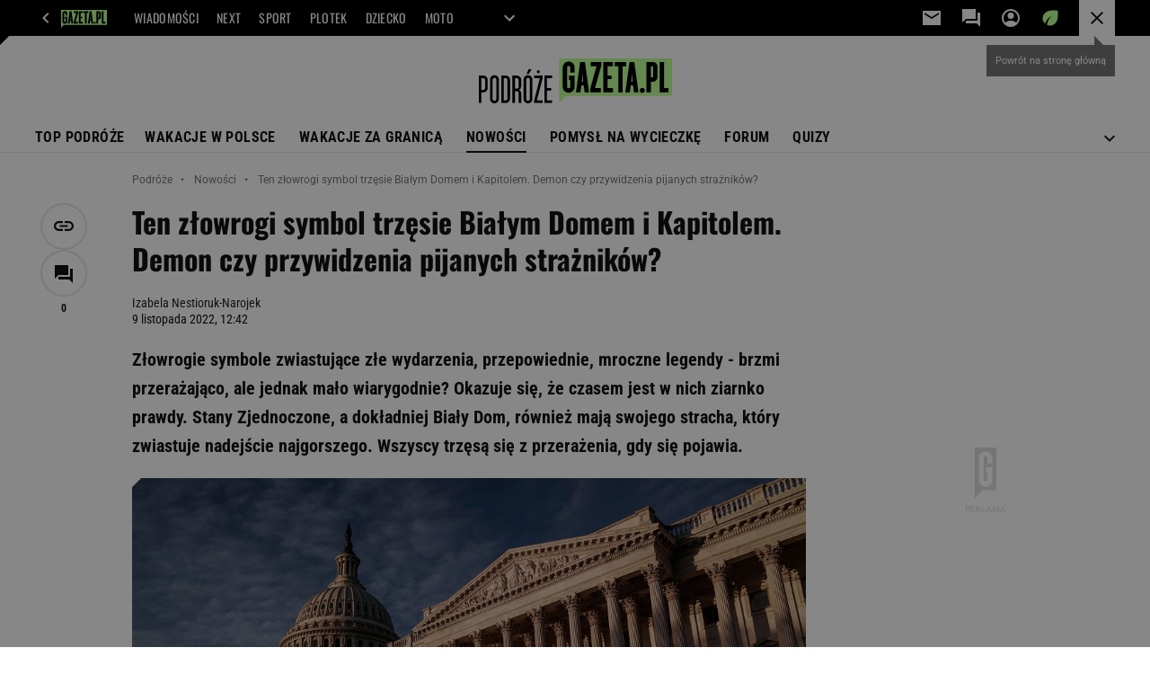

--- FILE ---
content_type: text/html;charset=UTF-8
request_url: https://podroze.gazeta.pl/podroze/7,114158,29122433,ten-zlowrogi-symbol-trzesie-calym-bialym-domem-prawdziwy-demon.html
body_size: 46296
content:
<!-- GŁÓWNY WZORZEC serviceName: |Podroze| isNewTaboola: true isOldTaboola: false -->

<!DOCTYPE html>
<html lang="pl">
    <!-- template_root 1.11 -->
    <head>
        <link rel="preconnect" href="https://biv.gazeta.pl" />
        <link rel="preconnect" href="https://cdn.cookielaw.org" />

        <!-- IAB podroze.gazeta.pl . -->
        <script src="https://biv.gazeta.pl/resources/privacy-consent-manager/gazeta/rodoguard.gazeta.main.iife.js?v=1&t=1761556297916"></script><!-- OneTrust with PCM (Privacy Consent Manager) -->
                <script src="https://cdn.cookielaw.org/scripttemplates/otSDKStub.js" type="text/javascript" charset="UTF-8" data-domain-script="5e85b2f9-53b0-4b66-a9b4-60da101e48ab" data-language="pl"></script>
                <script type="text/javascript">
                    function OptanonWrapper() { }
                </script>
                <!-- Load CCPA Addon -->
                <script src="https://cdn.cookielaw.org/opt-out/otCCPAiab.js" charset="UTF-8" ccpa-opt-out-ids="C0004,STACK42" ccpa-opt-out-geo="CA" ccpa-opt-out-lspa="false"></script>

                <script async src="https://biv.gazeta.pl/resources/privacy-consent-manager/gazeta/gdpr.gazeta.main.iife.js?v=1&t=1764579138884"></script><!-- create unique id for ads measure -->
<script>
    // uuidv4
    function uuidv4() {
        return 'xxxxxxxx-xxxx-4xxx--yxxx-xxxxxxxxxxxx'.replace(/[xy]/g, function(c){
            var r = Math.random() * 16 | 0, v = c == 'x' ? r : (r & 0x3 | 0x8);
            return v.toString(16);
        });
    }
    function readCookie(name) {
        const result = document.cookie.match('(^|;)\\s*' + name + '\\s*=\\s*([^;]+)');
        return result ? result.pop() : '';
    }
    const rodoConsents = readCookie('rodoConsents');
    if (rodoConsents) {
        try {
            window.site_details = JSON.parse(rodoConsents);
        } catch(e) {}
    } else {
        window.site_details = {
            tcf_r: false
        };
    }
    window.site_details = window.site_details || {};
    window.site_details.ppvid = uuidv4();
</script>
<!-- 410411528, [ /tpl/prod/modules/header/rodo/IABConsentBox.jsp ], emptyBean-->
<!-- canonical_start -->
<link rel="canonical" href="https://podroze.gazeta.pl/podroze/7,114158,29122433,ten-zlowrogi-symbol-trzesie-calym-bialym-domem-prawdziwy-demon.html"/>
<!-- canonical_end -->

<!-- 410411609, [ /tpl/prod/modules/canonical/canonical.jsp ], canonicalModule-->
<!-- group_info v0.1-->
<script type='text/javascript'>
  var gazeta_pl = gazeta_pl || {};
  gazeta_pl.abTestsGroup = 'M';
</script>
<script>
    var contentCategories = ['Pets&Animals'];
    var customCategories = ['BrandSafety_BrandyPiwne', 'Volkswagen'];
</script>
<!-- contentCategoriesModule 1.1 --><!-- ROBOTS MODULE -->
<meta name="robots" content="noarchive, max-image-preview:large"><!--/ ROBOTS MODULE --><!-- hpNotificationsModule -->
<script>
  var gazeta_pl = gazeta_pl || {};
  gazeta_pl.hpNotificationsEnabled = true;
  gazeta_pl.megaOpeningNotification = true;
  gazeta_pl.forYouNotification = true;
  gazeta_pl.hp5Notification = true;
  gazeta_pl.breakingNewsNotification = true;
  </script>
<!-- /hpNotificationsModule -->
<!-- META TITLE AND CHARSET MODULE-->
<title>Ten złowrogi symbol trzęsie Białym Domem i Kapitolem. Demon czy przywidzenia pijanych strażników?</title>
<meta charset="UTF-8">
<meta http-equiv="X-UA-Compatible" content="IE=Edge" />
<link rel="shortcut icon" href="/img/gazeta.ico?v=1">
<!-- /META TITLE AND CHARSET MODULE--><script>
        var gazeta_pl = gazeta_pl || {};
        gazeta_pl.isMobileAppView = false;
    </script>
<!-- Keywords module -->
<meta name="Keywords" content="wakacje, podróże, wycieczki, urlop, wczasy, turystyka, last minute, wycieczka">
<meta name="news_keywords" content="wakacje, podróże, wycieczki, urlop, wczasy, turystyka, last minute, wycieczka">
<!--/ Keywords module -->

<!-- font-cls.jsp v2.0 -->
<link rel="preload" as="font" type="font/woff2" crossorigin="anonymous" href="https://static.im-g.pl/css/fonts/roboto-variable-wdth-wght-latin-ext-v1.woff2" fetchpriority="high"/>
<link rel="preload" as="font" type="font/woff2" crossorigin="anonymous" href="https://static.im-g.pl/css/fonts/oswald-variable-wght-latin-ext-v1.woff2" fetchpriority="high"/>
<!-- styles 1.6 webpack- jenkins:  -->
        <link rel="stylesheet" charset="UTF-8" href="https://static.im-g.pl/style-modules/master/webpack/Podroze/519/pagetype7/style-desk.css?t=1768917093308"/><!-- scripts 1.6 webpack- jenkins:  -->
        <script defer src="https://static.im-g.pl/style-modules/master/webpack/Podroze/519/pagetype7/main.js?t=1768917093308"></script><!-- Description module -->
    <meta name="Description" content="Złowrogie symbole zwiastujące złe wydarzenia, przepowiednie, mroczne legendy - brzmi przerażająco, ale jednak mało wiarygodnie? Okazuje się, że czasem jest w nich ziarnko prawdy. Stany Zjednoczone, a dokładniej Biały Dom, również mają swojego stracha, który zwiastuje nadejście najgorszego. Wszyscy trzęsą się z przerażenia, gdy się pojawia."/>
    <!--/ Description module -->
<!-- FACEBOOK MODULE -->
<meta property="og:type" content="article"/>
<meta property="og:url" content="https://podroze.gazeta.pl/podroze/7,114158,29122433,ten-zlowrogi-symbol-trzesie-calym-bialym-domem-prawdziwy-demon.html"/>
<!-- Title -->
<!-- Title -->
		<meta property="og:title" content="Ten złowrogi symbol trzęsie całym Białym Domem. Zwiastuje tragedię" />
		<meta name="twitter:title" content="Ten złowrogi symbol trzęsie całym Białym Domem. Zwiastuje tragedię" />
		<!-- DESC -->
			<meta property="og:description" content="Złowrogie symbole zwiastujące złe wydarzenia, przepowiednie, mroczne legendy - brzmi przerażająco, ale jednak mało wiarygodnie? Okazuje się, że czasem jest w nich ziarnko prawdy. Stany Zjednoczone, a dokładniej Biały Dom, również mają swojego stracha, który zwiastuje nadejście najgorszego. Wszyscy trzęsą się z przerażenia, gdy się pojawia." />
			<meta name="twitter:description" content="Złowrogie symbole zwiastujące złe wydarzenia, przepowiednie, mroczne legendy - brzmi przerażająco, ale jednak mało wiarygodnie? Okazuje się, że czasem jest w nich ziarnko prawdy. Stany Zjednoczone, a dokładniej Biały Dom, również mają swojego stracha, który zwiastuje nadejście najgorszego. Wszyscy trzęsą się z przerażenia, gdy się pojawia." />
		<!-- IMAGE -->

	<!-- webp support 0.1 openGraphImage=https://bi.im-g.pl/im/da/c5/1b/z29122522IER,Ten-zlowrogi-symbol-trzesie-calym-Bialym-Domem.jpg isPremium=false isMobileRes=false -->

	<meta property="og:image" content="https://bi.im-g.pl/im/da/c5/1b/z29122522IER,Ten-zlowrogi-symbol-trzesie-calym-Bialym-Domem.jpg" />
	<meta name="twitter:image" content="https://bi.im-g.pl/im/da/c5/1b/z29122522IER,Ten-zlowrogi-symbol-trzesie-calym-Bialym-Domem.jpg" />
	<meta name="twitter:card" content="summary_large_image" />

	<link rel="preload" href="https://bi.im-g.pl/im/da/c5/1b/z29122522IH,Ten-zlowrogi-symbol-trzesie-calym-Bialym-Domem.jpg" as="image">
				<meta property="og:site_name" content="gazetapl"/>
<meta property="fb:app_id" content="638715226306622"/>
<meta property="og:locale" content="pl_PL" />
<!-- /FACEBOOK MODULE -->

<!-- audience solution-->
<script type="text/plain" class="cmplazyload optanon-category-STACK42-V2STACK42" data-cmp-purpose="2,3,4,5,6,7,8,9,10,11" src="https://atm.api.dmp.nsaudience.pl/atm.js?sourceId=agora" async></script>
    <script type="text/plain" class="cmplazyload optanon-category-STACK42-V2STACK42" data-cmp-purpose="2,3,4,5,6,7,8,9,10,11">
    (function (w, a, c) {
        if (w[a]) { return }
        var s = function () {
            var ar = Array.prototype.slice.call(arguments);
            return new Promise(function (r, e) { s[c].push({ a: ar, c: r, e: e }) });
        }
        s[c] = []
        w[a] = s
    })(window, "__atm", "_calls")
</script>
<!-- /audience solution-->
<!-- Google module -->
<meta name="google-site-verification" content="5085Ij1x9RsFKORhZyjV5Q9U_gK39xdwTOTC9E1qmkE"/>
<!-- Google Tag Manager --> <noscript><iframe src="//www.googletagmanager.com/ns.html?id=GTM-WZGWLQ" height="0" width="0" style="display:none;visibility:hidden"></iframe></noscript> <script>(function(w,d,s,l,i){w[l]=w[l]||[];w[l].push({'gtm.start': new Date().getTime(),event:'gtm.js'});var f=d.getElementsByTagName(s)[0], j=d.createElement(s),dl=l!='dataLayer'?'&l='+l:'';j.defer=true;j.src= '//www.googletagmanager.com/gtm.js?id='+i+dl;f.parentNode.insertBefore(j,f); })(window,document,'script','dataLayer','GTM-WZGWLQ');</script> <!-- End Google Tag Manager --><!--/ Google module --><!-- Adform ID5 PBI -->
<!-- Gemius module -->
<!-- (C)2000-2018 Gemius SA - gemiusAudience -->
    <script type="text/javascript">
        <!--//--><![CDATA[//><!--
        var pp_gemius_identifier = new String('d02QnYM_.xokvWHBh5ZAS_UUHUxRMa8zptqz.EN5Gob.H7/arg=114158');
        
        function gemius_pending(i) { window[i] = window[i] || function() {var x = window[i+'_pdata'] = window[i+'_pdata'] || []; x[x.length]=arguments;};};
        setTimeout(function() {
            gemius_pending('gemius_hit'); gemius_pending('gemius_event'); gemius_pending('pp_gemius_hit'); gemius_pending('pp_gemius_event');
            (function(d,t) {try {var gt=d.createElement(t),s=d.getElementsByTagName(t)[0]; gt.setAttribute('defer','defer'); gt.src="https://gazeta.hit.gemius.pl/xgemius.js"; s.parentNode.insertBefore(gt,s);} catch (e) {}})(document,'script');
        }, 50);
        //--><!]]>
    </script>
    <!--/ Gemius module -->
<!-- searchModule -->
<!-- rss start -->
<link rel="alternate" type="application/rss+xml" title="Podróże.gazeta.pl" href="https://podroze.gazeta.pl/pub/rss/podroze.xml">
    <!-- rss end -->

<!--/ searchModule -->
<meta http-equiv="X-UA-Compatible" content="IE=Edge" />

<script>
    var now = new Date(1768963214004);

window.uniid = window.uniid || {};

    (function () {
    let base, c, cric, params;
    c = document.cookie.split("; ");
    for (let i = 0; i < c.length; i++) {
        let row = c[i].trim();
        if (row.substring(0, 5) === "cric=") {
            cric = row.substring(5).replace(/['"]+/g, '');
            break;
        }
    }
    if (cric) {
        try {
            base = window.atob(cric);
            params = new URLSearchParams("?" + base);
            uniid.pubid = params.get("p");
            uniid.hid = params.get("h");
            uniid.cric_v = params.get("v");

            window.site_details = window.site_details || {};
            window.site_details.cric_v = uniid.cric_v;

        } catch (error) {
            uniid.error = "Cri parsing error: "+error;
        }
    }
    })();

        //<![CDATA[
        var gazeta_pl = gazeta_pl || {};
        gazeta_pl.device = 'NOT_MOBILE';
        gazeta_pl.documentParam = {"root": "/podroze/"};

        
            gazeta_pl.mobileInfo = {
                "isMobileDevice": false
            };
        
            gazeta_pl.rootSectionId = 113845;
        
        //]]>
    </script>

<!-- Bigdata defer -->
<script defer src="//static.im-g.pl/info/bluewhale/3.0.15/main-min.jsgz"></script>
<!-- DataOcean -->
<script>
    window.DataOcean = window.DataOcean || {};
    window.DataOcean.userEventCache = window.DataOcean.userEventCache || [];
    var sendDataOceanEvent = function(eventId, attributes) {
        var dataOceanEvent = {
        e: eventId,
        a: attributes
        };
        window.DataOcean.userEventCache.push(dataOceanEvent);
    }
</script>
<!--/ DataOcean -->

<!--/ Portal data modules -->

<!-- Web Vitals Metrics -->
<script type="text/plain" class="optanon-category-C0002" src="https://biv.gazeta.pl/resources/web-vitals-metrics/production/web-vitals-metrics.iife.js?timestamp=2026012103" defer></script>
    <!-- scripts 1.6 webpack- jenkins:  -->
        <!-- Viewport module --><meta name="viewport" content="width=device-width, initial-scale=1.0, minimum-scale=1.0, maximum-scale=1.0, user-scalable=yes">
    <!--/ Viewport module --><!-- metaGemiusAdditionalDataModule -->
<script type="text/javascript">
    var ghmxy_parameters = [
    "type=story",
    "id=29122433",
    "title=Ten złowrogi symbol trzęsie Białym Domem i Kapitolem. Demon czy przywidzenia pijanych strażników?",
    "author=Izabela Nestioruk-Narojek",
    "page=1"
    ];
</script>
<!--/ metaGemiusAdditionalDataModule -->
<!-- 410411578, [ null ], aggregatorModule-->
<!-- banners_info v0.9 activeBanners: false length: false -->


<!-- 410413030, [ /tpl/prod/modules/abc_containers/banners_info.jsp ], bannersInfoController-->
<script>
    (function() {
        var frame = window;
        var cmpFrame;
        var cmpCallbacks = {};
        while (frame) {
            try {
                if (frame.frames['__tcfapiLocator']) {
                    cmpFrame = frame;
                    break;
                }
            } catch (ignore) {}
            if (frame === window.top) {
                break;
            }
            frame = frame.parent;
        }

        function postMessageHandler(event) {
            var msgIsString = typeof event.data === 'string';
            var json = {};

            try {
                if (msgIsString) {
                    json = JSON.parse(event.data);
                } else {
                    json = event.data;
                }
            } catch (ignore) {}

            var payload = json.__tcfapiCall;

            if (payload) {
                window.__tcfapi(
                    payload.command,
                    payload.version,

                    function(retValue, success) {
                        var returnMsg = {
                            __tcfapiReturn: {
                                returnValue: retValue,
                                success: success,
                                callId: payload.callId
                            }
                        };
                        if (msgIsString) {
                            returnMsg = JSON.stringify(returnMsg);
                        }
                        event.source.postMessage(returnMsg, '*');
                    },
                    payload.parameter
                );
            }
        }
        window.addEventListener('message', postMessageHandler, false);
    }());
</script>

<script type="text/javascript">
    var dfpParams = dfpParams || {
        slots: {}
    };
    var googletag = googletag || {};
    googletag.cmd = googletag.cmd || [];
    var putBanDFPInViewObject = putBanDFPInViewObject || function() {}
</script>

<style class="dfp-hide-inactive">
        .adviewDFPBanner:not(.DFP-042-FOOTBOARD, .DFP-007-CONTENTBOARD, .DFP-019-TOPLAYER, .DFP-011-MIDBOARD, .DFP-021-IMK, .DFP-019-INTERSTITIAL, .DFP-001-TOPBOARD, .DFP-067-RECTANGLE-BTF, .DFP-000-MAINBOX, .DFP-091-RELATED, .DFP-035-RECTANGLE-BTF, .DFP-003-RECTANGLE, .DFP-020-ANCHOR, .activeBan, [id^="DFP-003-RECTANGLE"]) {
            display: none !important;
        }
    </style>

    <link rel="preconnect" href="https://securepubads.g.doubleclick.net" crossorigin>
    <script async src="https://securepubads.g.doubleclick.net/tag/js/gpt.js" class="optanon-category-C0001" type="text/plain"></script>
        <script type="text/javascript">

        if (!window.AG) {
            window.AG = {};
            window.AG.rodoAccepted = -1;
        }

        window.site_details = window.site_details || {};
        window.site_details.ppvjsp = 23;
        dfpParams.prefix = '/75224259/AGORA-IN/Podroze';
        dfpParams.jsp = 23;
        dfpParams.dir = 'podroze';
        dfpParams.dx = '114158';
        dfpParams.ppvid = window.site_details.ppvid || '';
        dfpParams.slots = dfpParams.slots || {};
        dfpParams.video = dfpParams.video || {};

        
            dfpParams.slots['042-FOOTBOARD'] = { id: '042-FOOTBOARD', url: "fif.htm?adUnit=/75224259/AGORA-IN/Podroze/042-FOOTBOARD&adUnitCode=042-FOOTBOARD&adUnitSize=[[728,90],[750,100],[750,200],[750,300],[940,300],[970,250],[750,90],[580,400],[468,60],[412,64]]&article_id=29122433&dx=114158&dir=podroze&jsp=23", sizes: [[728,90],[750,100],[750,200],[750,300],[940,300],[970,250],[750,90],[580,400],[468,60],[412,64]], autoLoad: true, autoLoadMargin: 200, outOfPage: false, adUnit: '/75224259/AGORA-IN/Podroze/042-FOOTBOARD' };
        
            dfpParams.slots['007-CONTENTBOARD'] = { id: '007-CONTENTBOARD', url: "fif.htm?adUnit=/75224259/AGORA-IN/Podroze/007-CONTENTBOARD&adUnitCode=007-CONTENTBOARD&adUnitSize=[[750,100],[750,200],[750,300],[320,250],[620,200],[580,400],[240,400],[750,90],[468,60],[420,280],[336,280],[300,250],'fluid']&article_id=29122433&dx=114158&dir=podroze&jsp=23", sizes: [[750,100],[750,200],[750,300],[320,250],[620,200],[580,400],[240,400],[750,90],[468,60],[420,280],[336,280],[300,250],'fluid'], autoLoad: true, autoLoadMargin: 200, outOfPage: false, adUnit: '/75224259/AGORA-IN/Podroze/007-CONTENTBOARD' };
        
            dfpParams.slots['019-TOPLAYER'] = { id: '019-TOPLAYER', url: "fif.htm?adUnit=/75224259/AGORA-IN/Podroze/019-TOPLAYER&adUnitCode=019-TOPLAYER&adUnitSize=[]&article_id=29122433&dx=114158&dir=podroze&jsp=23", sizes: [], autoLoad: false, autoLoadMargin: 200, outOfPage: true, adUnit: '/75224259/AGORA-IN/Podroze/019-TOPLAYER' };
        
            dfpParams.slots['011-MIDBOARD'] = { id: '011-MIDBOARD', url: "fif.htm?adUnit=/75224259/AGORA-IN/Podroze/011-MIDBOARD&adUnitCode=011-MIDBOARD&adUnitSize=[[750,300],[750,200],[750,100],[728,90],[336,280],[300,250],'fluid']&article_id=29122433&dx=114158&dir=podroze&jsp=23", sizes: [[750,300],[750,200],[750,100],[728,90],[336,280],[300,250],'fluid'], autoLoad: true, autoLoadMargin: 250, outOfPage: false, adUnit: '/75224259/AGORA-IN/Podroze/011-MIDBOARD' };
        
            dfpParams.slots['021-IMK'] = { id: '021-IMK', url: "fif.htm?adUnit=/75224259/AGORA-IN/Podroze/021-IMK&adUnitCode=021-IMK&adUnitSize=[[300,90],[300,100],'fluid']&article_id=29122433&dx=114158&dir=podroze&jsp=23", sizes: [[300,90],[300,100],'fluid'], autoLoad: true, autoLoadMargin: 300, outOfPage: false, adUnit: '/75224259/AGORA-IN/Podroze/021-IMK' };
        
            dfpParams.slots['019-INTERSTITIAL'] = { id: '019-INTERSTITIAL', url: "fif.htm?adUnit=/75224259/AGORA-IN/Podroze/019-INTERSTITIAL&adUnitCode=019-INTERSTITIAL&adUnitSize=[]&article_id=29122433&dx=114158&dir=podroze&jsp=23", sizes: [], autoLoad: false, autoLoadMargin: 0, outOfPage: true, adUnit: '/75224259/AGORA-IN/Podroze/019-INTERSTITIAL' };
        
            dfpParams.slots['001-TOPBOARD'] = { id: '001-TOPBOARD', url: "fif.htm?adUnit=/75224259/AGORA-IN/Podroze/001-TOPBOARD&adUnitCode=001-TOPBOARD&adUnitSize=[[728,90],[750,100],[750,200],[750,300],[940,300],[970,250],[750,90],[1170,300]]&article_id=29122433&dx=114158&dir=podroze&jsp=23", sizes: [[728,90],[750,100],[750,200],[750,300],[940,300],[970,250],[750,90],[1170,300]], autoLoad: false, autoLoadMargin: 200, outOfPage: false, adUnit: '/75224259/AGORA-IN/Podroze/001-TOPBOARD' };
        
            dfpParams.slots['067-RECTANGLE-BTF'] = { id: '067-RECTANGLE-BTF', url: "fif.htm?adUnit=/75224259/AGORA-IN/Podroze/067-RECTANGLE-BTF&adUnitCode=067-RECTANGLE-BTF&adUnitSize=[[300,250],[300,100],[240,400]]&article_id=29122433&dx=114158&dir=podroze&jsp=23", sizes: [[300,250],[300,100],[240,400]], autoLoad: true, autoLoadMargin: 275, outOfPage: false, adUnit: '/75224259/AGORA-IN/Podroze/067-RECTANGLE-BTF' };
        
            dfpParams.slots['000-MAINBOX'] = { id: '000-MAINBOX', url: "fif.htm?adUnit=/75224259/AGORA-IN/Podroze/000-MAINBOX&adUnitCode=000-MAINBOX&adUnitSize=[[300,250],[300,600],[120,600],[160,600],[300,100],[240,400],'fluid']&article_id=29122433&dx=114158&dir=podroze&jsp=23", sizes: [[300,250],[300,600],[120,600],[160,600],[300,100],[240,400],'fluid'], autoLoad: false, autoLoadMargin: 0, outOfPage: false, adUnit: '/75224259/AGORA-IN/Podroze/000-MAINBOX' };
        
            dfpParams.slots['091-RELATED'] = { id: '091-RELATED', url: "fif.htm?adUnit=/75224259/AGORA-IN/Podroze/091-RELATED&adUnitCode=091-RELATED&adUnitSize=['fluid']&article_id=29122433&dx=114158&dir=podroze&jsp=23", sizes: ['fluid'], autoLoad: true, autoLoadMargin: 200, outOfPage: false, adUnit: '/75224259/AGORA-IN/Podroze/091-RELATED' };
        
            dfpParams.slots['035-RECTANGLE-BTF'] = { id: '035-RECTANGLE-BTF', url: "fif.htm?adUnit=/75224259/AGORA-IN/Podroze/035-RECTANGLE-BTF&adUnitCode=035-RECTANGLE-BTF&adUnitSize=[[300,250],[300,100],[240,400]]&article_id=29122433&dx=114158&dir=podroze&jsp=23", sizes: [[300,250],[300,100],[240,400]], autoLoad: true, autoLoadMargin: 250, outOfPage: false, adUnit: '/75224259/AGORA-IN/Podroze/035-RECTANGLE-BTF' };
        
            dfpParams.slots['003-RECTANGLE'] = { id: '003-RECTANGLE', url: "fif.htm?adUnit=/75224259/AGORA-IN/Podroze/003-RECTANGLE&adUnitCode=003-RECTANGLE&adUnitSize=[[300,250],[300,600],[160,600],[120,600],[300,100],[240,400]]&article_id=29122433&dx=114158&dir=podroze&jsp=23", sizes: [[300,250],[300,600],[160,600],[120,600],[300,100],[240,400]], autoLoad: true, autoLoadMargin: 200, outOfPage: false, adUnit: '/75224259/AGORA-IN/Podroze/003-RECTANGLE' };
        
            dfpParams.slots['020-ANCHOR'] = { id: '020-ANCHOR', url: "fif.htm?adUnit=/75224259/AGORA-IN/Podroze/020-ANCHOR&adUnitCode=020-ANCHOR&adUnitSize=[[728,90]]&article_id=29122433&dx=114158&dir=podroze&jsp=23", sizes: [[728,90]], autoLoad: false, autoLoadMargin: 0, outOfPage: true, adUnit: '/75224259/AGORA-IN/Podroze/020-ANCHOR' };
        
                dfpParams.video.preroll = '//pubads.g.doubleclick.net/gampad/ads?sz=400x300|640x480&iu=/75224259/AGORA-IN/Podroze/090-PREROLL&cust_params=pos%3D090-PREROLL%26dx%3D114158%26jsp%3D23%26dir%3Dpodroze%26kw%3D[brandsafe]%2C[player_type]%26dystrybutor%3D[distributor_id]%26passback_id%3D[passback_id]%26domena%3D[adview_hostname]%26cb%3D[cb]%26adid%3D[adid]%26temp%3D[temp]%26article_id%3D29122433&url=[locationhref]&description_url=[locationhref]&impl=s&gdfp_req=1&env=vp&output=vast&unviewed_position_start=1&correlator=[timestamp]';
            
                dfpParams.video.audio = '//pubads.g.doubleclick.net/gampad/ads?sz=1x1&iu=/75224259/AGORA-IN/Podroze/090-PREROLL&cust_params=pos%3D090-PREROLL%26dx%3D114158%26jsp%3D23%26dir%3Dpodroze%26kw%3D[brandsafe]%2C[player_type]%2Caudio%26dystrybutor%3D[distributor_id]%26passback_id%3D[passback_id]%26domena%3D[adview_hostname]%26cb%3D[cb]%26article_id%3D29122433&url=[locationhref]&description_url=[locationhref]&impl=s&gdfp_req=1&env=instream&output=vast&ad_type=audio&unviewed_position_start=1&correlator=[timestamp]';
            

        // slots:HB_SLOTS
        

// PREBID CORE ADUNITS 20250115
const adUnitsConfiguration = [{
        // podroze.gazeta.pl_001-TOPBOARD 
        code: '001-TOPBOARD',
		prebidMargin: 400,
		testPrebidMargin: { 
			  percentOfChoice: 2,
			  start: 100,
			  end: 1400,
			  step: 100
		},
        mediaTypes: {
            banner: {
                sizes: [[970, 250], [750, 300], [750, 200], [750, 100], [728, 90], [940, 300], [1170, 300]]
            }
        },
        bids: [
            // { disabled: true, bidder: 'appnexus', params: { placementId: '21607705' }},
            { bidder: 'adf', params: { mid: '956302' }},
            { bidder: 'adfSig', params: { mid: '2032493' }},
            // { disabled: true, bidder: 'sspBC', params: { siteId: '238090', id: '800' }},
            // { disabled: true, bidder: 'smartadserver', params: { currency: 'USD', domain: '//prg.smartadserver.com',  siteId:  '173809', pageId: '1335493', formatId: '101284' }},
            // { disabled: true, bidder: 'ix', params: { siteId: '1062510' }},
            { bidder: 'rtbhouse', params: { region: 'prebid-eu', publisherId: 'da39a3ee5e6b4b0d' }},
            { bidder: 'criteo', params: { networkId: 3400, publisherSubId: 'Podroze_001-TOPBOARD' }},
            // { disabled: true, bidder: 'triplelift', params: { inventoryCode: 'Next_011-Midboard' }},
            // { disabled: true, bidder: 'visx', params: { uid: '921753' }},
            // { disabled: true, bidder: 'connectad', params: { networkId: '10047', siteId: '1081020' }},
            // { disabled: true, bidder: 'teads', params: { placementId: 210562, pageId: 195079 }},
            // { disabled: true, bidder: 'rubicon', params: { accountId: '26046', siteId: '514840', zoneId: '3092734' }}
        ]
        },{
        // podroze.gazeta.pl_011-MIDBOARD
        code: '011-MIDBOARD',
		prebidMargin: 1200,
		testPrebidMargin: { 
			  percentOfChoice: 5,
			  start: 1200,
			  end: 1600,
			  step: 100
		},
        mediaTypes: {
            banner: {
                sizes: [[750,300],[750,200],[750,100],[728,90],[336,280],[300,250]]
            },
			native: {
				title: { required: true, len: 80 },
				body: { required: false },
				image: { required: true, sizes: [[300, 210], [300,150], [140,100]] },
				sponsoredBy: { required: false },
				icon: { required: false }
			}
        },
		ortb2Imp: {
			ext: {
				data: {
					"kw": "screening",
				}
			}
		},
        bids: [
            { bidder: 'appnexus', params: { placementId: '21607714' }},
            { bidder: 'adf', params: { mid: '1041079' }},
            { bidder: 'adfSig', params: { mid: '2032496' }},
			{ bidder: 'sspBC', params: { siteId: '238086', id: '800' }},
            { bidder: 'smartadserver', params: { currency: 'USD', domain: '//prg.smartadserver.com',  siteId:  '173809', pageId: '1335505', formatId: '101284' }},
            { bidder: 'ix', params: { siteId: '1062576' }},
            { bidder: 'rtbhouse', params: { region: 'prebid-eu', publisherId: 'da39a3ee5e6b4b0d' }},
            { bidder: 'connectad', params: { networkId: '10047', siteId: '1081038' }},
            // { disabled: true, bidder: 'triplelift', params: { inventoryCode: 'Podroze_011-Midboard' }},
			{ bidder: 'visx', params: { uid: '921759' }},
            { bidder: 'criteo', params: { networkId: 3400, publisherSubId: 'Podroze_011-MIDBOARD' }},
			{ bidder: 'teads', params: { placementId: 210549, pageId: 195068 }},
			{ bidder: 'richaudience', params: { pid: 'WOxARxrMHi', supplyType: 'site' }},
			{ bidder: 'rubicon', params: { accountId: '26046', siteId: '514840', zoneId: '3092766' }}]
        },{
        // podroze.gazeta.pl_003-RECTANGLE
        code: '003-RECTANGLE',
        prebidMargin: 900,
		testPrebidMargin: { 
			  percentOfChoice: 5,
			  start: 900,
			  end: 1300,
			  step: 100
		},
        mediaTypes: {
            banner: {
                sizes: [[300, 600], [240, 400], [160, 600], [120, 600], [300, 250]]
            }
        },
        bids: [
            { bidder: 'appnexus', params: { placementId: '20921680' }},
            { bidder: 'adf', params: { mid: '956304' }},
            { bidder: 'adfSig', params: { mid: '2032498' }},
			{ bidder: 'sspBC', params: { siteId: '238086', id: '801' }},
            { bidder: 'smartadserver', params: { currency: 'USD', domain: '//prg.smartadserver.com',  siteId:  '173809', pageId: '1335505', formatId: '96749' }},
            { bidder: 'ix', params: { siteId: '1062577' }},
            { bidder: 'rtbhouse', params: { region: 'prebid-eu', publisherId: 'da39a3ee5e6b4b0d' }},
            { bidder: 'connectad', params: { networkId: '10047', siteId: '1081036' }},
			{ bidder: 'visx', params: { uid: '921757' }},
            { bidder: 'criteo', params: { networkId: 3400, publisherSubId: 'Podroze_003-RECTANGLE' }},
			{ bidder: 'teads', params: { placementId: 210551, pageId: 195069 }},
			{ bidder: 'richaudience', params: { pid: 'OKKWG88CCB', supplyType: 'site' }},
			{ bidder: 'rubicon', params: { accountId: '26046', siteId: '514840', zoneId: '3091566' }}]
        },{
        // podroze.gazeta.pl_007-CONTENTBOARD
        code: '007-CONTENTBOARD',
		prebidMargin: 600,
		testPrebidMargin: { 
			  percentOfChoice: 5,
			  start: 600,
			  end: 1200,
			  step: 100
		},
        mediaTypes: {
            banner: {
                sizes: [[750, 300], [750, 200], [750, 100], [336, 280], [300, 250], [240, 400], [320, 250]]
            },
			native: {
				title: { required: true, len: 80 },
				body: { required: false },
				image: { required: true, sizes: [[300, 210], [300,150], [140,100]] },
				sponsoredBy: { required: false },
				icon: { required: false }
			}
        },
        bids: [
            { bidder: 'appnexus', params: { placementId: '20921681' }},
            { bidder: 'adf', params: { mid: '956303' }},
            { bidder: 'adfSig', params: { mid: '2032497' }},
			// { disabled: true, bidder: 'caroda', params: { ctok: '010af4540103704a' }},
			{ bidder: 'sspBC', params: { siteId: '238086', id: '802' }},
            { bidder: 'smartadserver', params: { currency: 'USD', domain: '//prg.smartadserver.com',  siteId:  '173809', pageId: '1335505', formatId: '96750' }},
            { bidder: 'ix', params: { siteId: '1062578' }},
            { bidder: 'rtbhouse', params: { region: 'prebid-eu', publisherId: 'da39a3ee5e6b4b0d' }},
            { bidder: 'connectad', params: { networkId: '10047', siteId: '1081037' }},
            { bidder: 'criteo', params: { networkId: 3400, publisherSubId: 'Podroze_007-CONTENTBOARD' }},
			{ bidder: 'visx', params: { uid: '921758' }},
			{ bidder: 'teads', params: { placementId: 210552, pageId: 195069 }},
			{ bidder: 'richaudience', params: { pid: '3cmH64gheq', supplyType: 'site' }},
			{ bidder: 'rubicon', params: { accountId: '26046', siteId: '514840', zoneId: '3092768' }}]
        },{
        // podroze.gazeta.pl_035-RECTANGLE-BTF
        code: '035-RECTANGLE-BTF',
		prebidMargin: 2000,
		testPrebidMargin: { 
			  percentOfChoice: 5,
			  start: 1200,
			  end: 2000,
			  step: 100
		},
        mediaTypes: {
            banner: {
                sizes: [[300, 250]]
            },
			native: {
				title: { required: true, len: 80 },
				body: { required: false },
				image: { required: true, sizes: [[300, 210], [300,150], [140,100]] },
				sponsoredBy: { required: false },
				icon: { required: false }
			}
        },
        bids: [
            { bidder: 'appnexus', params: { placementId: '21607745' }},
            { bidder: 'adf', params: { mid: '1041163' }},
            { bidder: 'adfSig', params: { mid: '2032499' }},
			{ bidder: 'sspBC', params: { siteId: '238086', id: '803' }},
            { bidder: 'smartadserver', params: { currency: 'USD', domain: '//prg.smartadserver.com',  siteId:  '173809', pageId: '1335505', formatId: '101285' }},
            { bidder: 'ix', params: { siteId: '1062579' }},
            { bidder: 'rtbhouse', params: { region: 'prebid-eu', publisherId: 'da39a3ee5e6b4b0d' }},
            { bidder: 'connectad', params: { networkId: '10047', siteId: '1081040' }},
            // { disabled: true, bidder: 'triplelift', params: { inventoryCode: 'Podroze_035-RECTANGLE-BTF' }},
            { bidder: 'criteo', params: { networkId: 3400, publisherSubId: 'Podroze_035-RECTANGLE-BTF' }},
			{ bidder: 'teads', params: { placementId: 210548, pageId: 195067 }},
			{ bidder: 'richaudience', params: { pid: 'HyFVuyT7hz', supplyType: 'site' }},
			{ bidder: 'rubicon', params: { accountId: '26046', siteId: '514840', zoneId: '3092770' }}]
        },{
        // podroze.gazeta.pl_067-RECTANGLE-BTF
        code: '067-RECTANGLE-BTF',
		prebidMargin: 1600,
		testPrebidMargin: { 
			  percentOfChoice: 5,
			  start: 1300,
			  end: 2000,
			  step: 100
		},
        mediaTypes: {
            banner: {
                sizes: [[300, 250]]
            },
			native: {
				title: { required: true, len: 80 },
				body: { required: false },
				image: { required: true, sizes: [[300, 210], [300,150], [140,100]] },
				sponsoredBy: { required: false },
				icon: { required: false }
			}
        },
        bids: [
            { bidder: 'appnexus', params: { placementId: '21607772' }},
            { bidder: 'adf', params: { mid: '1041192' }},
            { bidder: 'adfSig', params: { mid: '2032500' }},
			{ bidder: 'sspBC', params: { siteId: '238086', id: '804' }},
            { bidder: 'smartadserver', params: { currency: 'USD', domain: '//prg.smartadserver.com',  siteId:  '173809', pageId: '1335505', formatId: '101286' }},
            { bidder: 'ix', params: { siteId: '1062580' }},
            { bidder: 'rtbhouse', params: { region: 'prebid-eu', publisherId: 'da39a3ee5e6b4b0d' }},
            { bidder: 'connectad', params: { networkId: '10047', siteId: '1081042' }},
            // { disabled: true, bidder: 'triplelift', params: { inventoryCode: 'Podroze_067-RECTANGLE-BTF' }},
            { bidder: 'criteo', params: { networkId: 3400, publisherSubId: 'Podroze_067-RECTANGLE-BTF' }},
			{ bidder: 'teads', params: { placementId: 210547, pageId: 195066 }},
			{ bidder: 'richaudience', params: { pid: 'mShMXqiEUD', supplyType: 'site' }},
			{ bidder: 'rubicon', params: { accountId: '26046', siteId: '514840', zoneId: '3092772' }}]
        },{
        // podroze.gazeta.pl_042-FOOTBOARD
        code: '042-FOOTBOARD',
		prebidMargin: 2000,
		testPrebidMargin: { 
			  percentOfChoice: 5,
			  start: 1200,
			  end: 2000,
			  step: 100
		},
        mediaTypes: {
            banner: {
                sizes: [[728,90],[750,100],[750,200],[750,300],[940,300],[970,250]]
            },
			native: {
				title: { required: true, len: 80 },
				body: { required: false },
				image: { required: true, sizes: [[300, 210], [300,150], [140,100]] },
				sponsoredBy: { required: false },
				icon: { required: false }
			}
        },
        bids: [
            { bidder: 'appnexus', params: { placementId: '21607796' }},
            { bidder: 'adf', params: { mid: '1041218' }},
            { bidder: 'adfSig', params: { mid: '2032494' }},
			{ bidder: 'sspBC', params: { siteId: '238086', id: '805' }},
            { bidder: 'smartadserver', params: { currency: 'USD', domain: '//prg.smartadserver.com',  siteId:  '173809', pageId: '1335505', formatId: '101287' }},
            { bidder: 'ix', params: { siteId: '1062581' }},
            { bidder: 'rtbhouse', params: { region: 'prebid-eu', publisherId: 'da39a3ee5e6b4b0d' }},
            { bidder: 'connectad', params: { networkId: '10047', siteId: '1081041' }},
            // { disabled: true, bidder: 'triplelift', params: { inventoryCode: 'Podroze_042-FOOTBOARD' }},
            { bidder: 'criteo', params: { networkId: 3400, publisherSubId: 'Podroze_042-FOOTBOARD' }},
			{ bidder: 'teads', params: { placementId: 210546, pageId: 195065 }},
			{ bidder: 'richaudience', params: { pid: 'Ju399byv7E', supplyType: 'site' }},
			{ bidder: 'rubicon', params: { accountId: '26046', siteId: '514840', zoneId: '3092774' }}]
        }
		,{
        // video_090-PREROLL
        code: dfpParams.prefix,
        mediaTypes: {
			video: { playerSize: [[640, 480], [640, 360]], context: 'instream' }
        },
        bids: [
            { bidder: 'adf', params: { mid: '981338' }},
            { bidder: 'adfSig', params: { mid: '2032504' }},
			{ bidder: 'appnexus', params: { placementId: '21937058' }},
			{ bidder: 'sspBC', params: { siteId: '238086', id: '150' }},
		 	{ bidder: 'smartadserver', params: { currency: 'USD', domain: '//prg.smartadserver.com',  siteId:  '173809', pageId: '1610739', formatId: '68950', video: {protocol: 8} }},
			{ bidder: 'ix', params: { size: [640,480], siteId: '1062585', video: {mimes: ['video/mp4', 'video/webm'], minduration: 0, maxduration: 30, protocols: [6, 8]} }},
			{ bidder: 'richaudience', params: { pid: 'e4czL1X4LP', supplyType: 'site' }},
			{ bidder: 'visx', params: { uid: '932143' }}
        ]
		} 
];

window.adUnitsConfiguration = adUnitsConfiguration;

// marginAutoLoadTest 20220905
window.marginAutoLoadTest = [
    {
        slotName: '035-RECTANGLE-BTF',
        testMargins: [200, 300, 325, 350, 375, 400, 425],
        testGroup: 5
    },
    {
        slotName: '007-CONTENTBOARD',
        testMargins: [200, 225, 300, 325, 350],
        testGroup: 5
    },
    {
        slotName: '042-FOOTBOARD',
        testMargins: [200, 225, 250, 275, 300],
        testGroup: 5
    },
    {
        slotName: '067-RECTANGLE-BTF',
        testMargins: [200, 350, 375, 400, 425],
        testGroup: 5
    },
    {
        slotName: '011-MIDBOARD',
        testMargins: [200, 225, 250, 275, 300, 325, 350, 375, 400, 425],
        testGroup: 5
    },
];

window.disablePBLoad = true;
<!-- /* eslint-disable-line */ --></script><script type='text/plain' class="optanon-category-C0001">
  const qwID = (()=>{
      const h = (e)=>{return dfpParams.prefix.includes(e);};
      let o;
      if(h('AGORA-IN/Moto')) o = '744f7067-d953-4837-9026-423cd92e1be2';
      else if(h('AGORA-IN/Plotek')) o = '3da74137-30aa-452e-9127-977244f2da42';
      else if(h('AGORA-IN/Next')) o = 'a001f0fe-e209-4f74-8024-718d0ad85397';
      else if(h('AGORA-IN/Podroze')) o = '42fdd8b2-2d2d-4c51-885f-e530bd5676ab';
      else if(h('AGORA-IN/Kobieta')) o = 'bf659dc8-ae56-442b-86a1-505c8195d475';
      else if(h('AGORA-IN/Groszki')) o = '176f5e03-c0cf-4b6a-b15d-d7759385af53';  
      else if(h('AGORA-IN/G')) o = '863cdd06-aa06-482c-a5e4-5f512960cf92';
      else if(h('AGORA-IN/Forum')) o = 'fc5c27b3-541d-4357-a193-95e977a9694b';
      else if(h('AGORA-IN/Edziecko')) o = '085ced14-0601-4947-b1ee-fcd342cfb4ea';
      else if(h('AGORA-IN/S-SPORT')) o = 'b9782829-775e-4a4e-800f-eb94e6184609';
      else if(h('AGORA-IN/Wiadomosci')) o = '701d18d0-0b98-4e7b-b90e-bca257bf7986';
      else if(h('AGORA-IN/Haps')) o = 'c7f804f7-758e-4871-bfb6-6a39cd7f89ae';
      else if(h('AGORA-IN/Kultura')) o = 'c9343410-1128-4e86-9c9d-fd68b24c94b1';
      else if(h('AGORA-IN/Weekend')) o = '85f3a846-a643-4484-bf8f-7ba426b5a6af';  
      else if(h('AGORA-IN/Avanti24')) o = 'ac449a99-494b-4d65-9e66-13d0d6b4b976';
      else if(h('AGORA-IN/CzteryKaty')) o = '9d3c5a9c-8b4f-4f40-8d7f-a70cba1dc7f7';  
      else if(h('AGORA-IN/Buzz')) o = '25f4af90-2669-4168-b15a-b9d1885932d5';    
      else if(h('AGORA-IN/MetroWarszawa')) o = '81cf40ac-8227-4fa4-beca-fcc65c0380cd';     
      else if(h('AGORA-IN/Zdrowie')) o = 'bab1a3c5-bb42-4fe4-a679-7b0e5c67ac21'; 
      else o = '';
      return o;
  })();
    window.ybConfiguration = window.ybConfiguration || {};
    window.ybConfiguration = Object.assign({}, window.ybConfiguration, { integrationMethod: 'open_tag' });
    (function (y, i, e, L, D) {
        y.Yieldbird = y.Yieldbird || {};
        y.Yieldbird.cmd = y.Yieldbird.cmd || [];
        i.cmd.push(function () { i.pubads().disableInitialLoad(); });
        L = e.createElement('script');
        L.async = true;
        L.src = `https://cdn.qwtag.com/${qwID}/qw.js`;
        D = e.getElementsByTagName('script')[0];
        (D.parentNode || e.head).insertBefore(L, D);
    })(window, window.googletag, document);

        // slots:HEADER_START_20
        </script>

    <script>
                !function(e){"object"==typeof exports&&"undefined"!=typeof module?module.exports=e():"function"==typeof define&&define.amd?define([],e):("undefined"!=typeof window?window:"undefined"!=typeof global?global:"undefined"!=typeof self?self:this).AdviewAdsTag=e()}(function(){return function o(i,r,a){function d(t,e){if(!r[t]){if(!i[t]){var n="function"==typeof require&&require;if(!e&&n)return n(t,!0);if(s)return s(t,!0);throw(n=new Error("Cannot find module '"+t+"'")).code="MODULE_NOT_FOUND",n}n=r[t]={exports:{}},i[t][0].call(n.exports,function(e){return d(i[t][1][e]||e)},n,n.exports,o,i,r,a)}return r[t].exports}for(var s="function"==typeof require&&require,e=0;e<a.length;e++)d(a[e]);return d}({1:[function(e,t,n){"use strict";Object.defineProperty(n,"__esModule",{value:!0});const o={ab:()=>.1<=Math.random()?"b":"a"+Math.floor(10*Math.random()),dc:()=>o.dool?"d":"c"+Math.floor(20*Math.random()),dool:.1<=Math.random(),ff:String(Math.round(Math.random()))};n.default=o},{}],2:[function(e,t,n){"use strict";Object.defineProperty(n,"__esModule",{value:!0});n.default=e=>{const t=window.document["body"];window.screeningADFP=!0;var n="011-MIDBOARD"==e?"midboard":"topboard";const o=document.querySelector("011-MIDBOARD"==e?'[id^="adsMidboardDivId_"]':"#adUnit-001-TOPBOARD");if(o){o.style.cssText="background: transparent !important",o.classList.add("screeningADFP_"+n),t.classList.add("screeningADFP_"+n);const i=document.querySelector(".index_body");i&&(i.style.width="fit-content",i.style.margin="0 auto","midboard"==n&&(i.style.cssText="background: transparent !important"))}}},{}],3:[function(e,t,n){"use strict";Object.defineProperty(n,"__esModule",{value:!0});n.default=["001-TOPBOARD","011-MIDBOARD","011-MIDBOARD-MOBI","003-RECTANGLE","003-RECTANGLE-NP","000-MAINBOARD","042-FOOTBOARD","087-ADBOARD-A","071-WINIETA","004-PAYPER","007-CONTENTBOARD","021-IMK","059-BUTTON","078-STYLBOARD","044-BIZBOARD","035-RECTANGLE-BTF","067-RECTANGLE-BTF","101-TOPBOARD-MOBI","104-RECTANGLE-MOBI","107-MAINBOARD-MOBI","150-BIZBOARD-MOBI","151-FUNBOARD-MOBI","152-STYLBOARD-MOBI","153-MOTOBOARD-MOBI","150-ADBOARD-A-MOBI","150-ADBOARD-B-MOBI","150-ADBOARD-C-MOBI","150-ADBOARD-D-MOBI","150-ADBOARD-F-MOBI","108-FOOTBOARD-MOBI","000-SPORTBOARD","076-MAINBUTTON","111-BIZBUTTON","076-MAINBUTTON","116-SPORTBUTTON","000-MAINBOX","099-BOMBKA-MOBI","099-BOMBKA","091-RELATED","091-RELATED-MOBI","011-MIDBOARD-1","011-MIDBOARD-2","011-MIDBOARD-3","011-MIDBOARD-4","011-MIDBOARD-5","011-MIDBOARD-6","011-MIDBOARD-7","011-MIDBOARD-8","011-MIDBOARD-9","011-MIDBOARD-1-MOBI","011-MIDBOARD-2-MOBI","011-MIDBOARD-3-MOBI","011-MIDBOARD-4-MOBI","011-MIDBOARD-5-MOBI","011-MIDBOARD-6-MOBI","011-MIDBOARD-7-MOBI","011-MIDBOARD-8-MOBI","011-MIDBOARD-9-MOBI","011-MIDBOARD-10","011-MIDBOARD-11","011-MIDBOARD-12","011-MIDBOARD-13","011-MIDBOARD-14","011-MIDBOARD-15","011-MIDBOARD-16","011-MIDBOARD-17","011-MIDBOARD-18","011-MIDBOARD-19","011-MIDBOARD-10-MOBI","011-MIDBOARD-11-MOBI","011-MIDBOARD-12-MOBI","011-MIDBOARD-13-MOBI","011-MIDBOARD-14-MOBI","011-MIDBOARD-15-MOBI","011-MIDBOARD-16-MOBI","011-MIDBOARD-17-MOBI","011-MIDBOARD-18-MOBI","011-MIDBOARD-19-MOBI","011-MIDBOARD-20","011-MIDBOARD-21","011-MIDBOARD-22","011-MIDBOARD-23","011-MIDBOARD-24","011-MIDBOARD-25","011-MIDBOARD-26","011-MIDBOARD-27","011-MIDBOARD-28","011-MIDBOARD-29","011-MIDBOARD-20-MOBI","011-MIDBOARD-21-MOBI","011-MIDBOARD-22-MOBI","011-MIDBOARD-23-MOBI","011-MIDBOARD-24-MOBI","011-MIDBOARD-25-MOBI","011-MIDBOARD-26-MOBI","011-MIDBOARD-27-MOBI","011-MIDBOARD-28-MOBI","011-MIDBOARD-29-MOBI","056-NAVIBOARD","056-NAVIBOARD-MOBI"]},{}],4:[function(e,t,n){"use strict";Object.defineProperty(n,"__esModule",{value:!0}),n.default={get:e=>("; "+document.cookie).split(`; ${e}=`).pop().split(";").shift(),set:(e,t)=>{var n="https:"==window.location.protocol,o=(new Date).getFullYear()+1;window.document.cookie=e+`=${t}; expires=Fri, 19 Jun ${o} 20:47:11 UTC; path=/`+(n?";Secure;SameSite=None":"")}}},{}],5:[function(e,t,n){"use strict";Object.defineProperty(n,"__esModule",{value:!0});n.default=e=>{const t=window.AdviewAdsTag||window.adviewSPA;var n,o,i,r,a=String(e.slot.getAdUnitPath().split("/").pop());((e,t)=>{e={active:!e.isEmpty,slot:t,height:e.size?e.size[1]:"fluid",width:e.size?e.size[0]:"fluid",divId:e.slot.getSlotElementId()},e=new CustomEvent("adviewDfpSlotRenderEnd",{detail:e});window.document.dispatchEvent(e)})(e,a),e.isEmpty||(o=(n="gazeta.pl_YBrecovery"===a)?(e=>{const t=document.getElementById(e).parentElement;return t&&t.classList.contains("yb_recovery")?t:null})(e.slot.getSlotElementId()):((e,t)=>{const n=window.AdviewAdsTag||window.adviewSPA;e=n.putBanSlotsOnSite.includes(e)||window.adviewSPA?e:"adUnit-"+t,t=window.document.querySelector("#"+e);return t||console.warn(`AdsContainer (${e}) not exists`),t})(e.slot.getSlotElementId(),a))&&(i=((e,t)=>{let n=e.size[0];return 1!=n||(t=t.querySelector("iframe"))&&(n=t.width),n})(e,o),r=i,(e=o).classList.add("activeBan"),e.classList.add("adviewDFPBanner"),r&&(e.style.marginLeft="auto",e.style.marginRight="auto",10<parseInt(r)&&(e.style.minWidth=r+"px",e.style.maxWidth=r+"px")),(t.arrayLabels.includes(a)||n)&&((e,t)=>{let n=e.querySelector(".banLabel");n||(n=document.createElement("span"),n.className="banLabel",n.innerHTML="REKLAMA",e.insertBefore(n,e.children[0])),n.style.display="block",n.style.textAlign="center",n.style.width="100%",t&&(n.style.maxWidth=t+"px",n.style.marginLeft="auto",n.style.marginRight="auto")})(o,i))}},{}],6:[function(e,t,n){"use strict";var o=this&&this.__importDefault||function(e){return e&&e.__esModule?e:{default:e}};Object.defineProperty(n,"__esModule",{value:!0}),n.putBanSlotsOnSite=n.autoLoadSlot=n.arrayLabels=n.DFPTargeting=n.kwTargeting=n.adUnitClone=n.videoUrlParams=n._YB=n.slotRenderEnded=void 0;var i=o(e(5));n.slotRenderEnded=i.default;var r=o(e(10));const a=o(e(11));i=o(e(1));n._YB=i.default;i=o(e(3));n.arrayLabels=i.default;i=o(e(8));n.videoUrlParams=i.default;e=o(e(7));n.kwTargeting=[];n.DFPTargeting=[];const d=[];n.autoLoadSlot=d;const s=[];n.putBanSlotsOnSite=[],window.putBanDFPInViewObject=a.default,window.putBanDFP=r.default,window.addEventListener("message",e.default),window.document.addEventListener("DOMContentLoaded",()=>{d.forEach(e=>{var{id:t,sizes:n,autoLoadMargin:e}=window.dfpParams.slots[e];-1==s.indexOf(t)&&((0,a.default)({slot:t,divId:"adUnit-"+t,margin:e,unitSize:n}),s.push(t))})});n.adUnitClone=e=>(console.warn("Function adUnitClone has been deprecated and should be no longer used!"),e)},{1:1,10:10,11:11,3:3,5:5,7:7,8:8}],7:[function(e,t,n){"use strict";var o=this&&this.__importDefault||function(e){return e&&e.__esModule?e:{default:e}};Object.defineProperty(n,"__esModule",{value:!0});const i=o(e(4)),r=e=>{"string"==typeof e.data&&-1!=e.data.indexOf("Adview MCGP:")&&("Adview MCGP: third party is not supported"==e.data?i.default.set("AdviewMCGP","first"):i.default.set("AdviewMCGP","third"),window.removeEventListener("message",r,!1))};n.default=r},{4:4}],8:[function(e,t,n){"use strict";var o=this&&this.__importDefault||function(e){return e&&e.__esModule?e:{default:e}};Object.defineProperty(n,"__esModule",{value:!0});const i=o(e(1));n.default=()=>{const e=window.AdviewAdsTag.DFPTargeting;let n="",o="%2C[tryb_audio]";return e.forEach(e=>{var t=e.split("|");-1!=e.indexOf("kw")&&-1==o.indexOf(t[1])?o+="%2C"+t[1]:n+=`%26${t[0]}%3D`+t[1]}),n+="%26yb_ab%3D"+i.default.ab(),n+="%26yb_ff%3D"+i.default.ff,window.contentCategories&&window.contentCategories.length&&(window.contentCategories=window.contentCategories.map(e=>e.replace("&","%2526")),n+="%26contentCategories%3D"+window.contentCategories.join("%2C")),window.customCategories&&window.customCategories.length&&(window.customCategories=window.customCategories.map(e=>e.replace("&","%2526")),n+="%26customCategories%3D"+window.customCategories.join("%2C")),window.activeSubscription&&(n+="%26subscription%3Dtrue"),o+n}},{1:1}],9:[function(e,t,n){"use strict";Object.defineProperty(n,"__esModule",{value:!0}),n.prebidMarginGenerator=void 0;n.prebidMarginGenerator=t=>{if(t){let e=0;var{start:n,end:o,step:i,percentOfChoice:r}=t.testPrebidMargin,a=t.prebidMargin,t=100*Math.random();return e=r<t?a:((e,t,n)=>{e=Array(Math.ceil((t-e)/n)+1).fill(e).map((e,t)=>e+t*n);return e[Math.floor(Math.random()*e.length)]})(n,o,i),e}}},{}],10:[function(e,t,n){"use strict";var o=this&&this.__importDefault||function(e){return e&&e.__esModule?e:{default:e}};Object.defineProperty(n,"__esModule",{value:!0});e=o(e(1));const f=window._YB||e.default;n.default=(s,l,e,u)=>{let c=["fif"];if(s){const n="string"==typeof s?s:s.slot,o=window["slotsFif"];let e=1;if(null!==o&&void 0!==o&&o.length){var t=o.find(e=>e.slotName===n);t&&(e=t.slotNumber+1);t={slotName:n,slotNumber:e};const i=o.filter(e=>e.slotName!==n);i.push(t),window.slotsFif=i}else window.slotsFif=[{slotName:n,slotNumber:e}];c.push("fif"+e)}if(u)if(Array.isArray(u))u.forEach(e=>c.push(e.trim()));else if("string"==typeof u){const r=u.split(",");r.forEach(e=>c.push(e.trim()))}if(c=c.filter((e,t)=>c.indexOf(e)==t),s&&"string"==typeof s){t=window.dfpParams.slots[s];if(!t)return console.warn(`dfpParams slot: ${s} not exists`);if(document.querySelector("#"+l)){const{adUnit:D,sizes:a}=t,O=e||a;googletag.cmd.push(()=>{var e=null!==(e=window.pbjs)&&void 0!==e&&e.getAdserverTargeting?window.pbjs.getAdserverTargeting():null,t=e&&(null===(t=e[l])||void 0===t?void 0:t.hb_adid)||"",n=e&&(null===(n=e[l])||void 0===n?void 0:n.hb_bidder)||"",o=e&&(null===(o=e[l])||void 0===o?void 0:o.hb_pb)||"",i=e&&(null===(i=e[l])||void 0===i?void 0:i.hb_size)||"",r=e&&(null===(r=e[l])||void 0===r?void 0:r.hb_format)||"",e=e&&(null===(a=e[l])||void 0===a?void 0:a.hb_source)||"",a=u||"";const d=googletag.defineSlot(D,O,l).setTargeting("pos",s).setTargeting("yb_ab",f.ab()).setTargeting("yb_dc",f.dc()).setTargeting("hb_adid",t).setTargeting("hb_bidder",n).setTargeting("hb_pb",o).setTargeting("hb_size",i).setTargeting("hb_format",r).setTargeting("hb_source",e).setTargeting("ppvid",window.dfpParams.ppvid).addService(googletag.pubads());googletag.pubads().getTargetingKeys().forEach(e=>{const t=googletag.pubads().getTargeting(e);"kw"==e&&c.forEach(e=>t.push(e)),d.setTargeting(e,t)}),googletag.display(l),window.AdviewAdsTag.putBanSlotsOnSite.push(l),window.disablePBLoad||googletag.pubads().refresh([d]),"011-MIDBOARD"!==s&&"011-MIDBOARD-MOBI"!==s||window.sendDataOceanEvent(880,{sd_ppvid:window.dfpParams.ppvid,adUnit:D,kw:a,adsContainerId:l})})}}}},{1:1}],11:[function(e,t,n){"use strict";var o=this&&this.__importDefault||function(e){return e&&e.__esModule?e:{default:e}};Object.defineProperty(n,"__esModule",{value:!0});const A=o(e(2)),I=o(e(10)),p=e(12),m=e(9);n.default=e=>{if(!e)return console.warn(`Object is required = {
        slot: string,
        divId: string,
        margin?: number,
        unitSize?: number[][],
        kw?: string[],
        slotNumber?: number
    }`);const{divId:o,slot:i,kw:r=[],margin:t,unitSize:n}=e;let a=t;const d=window.location.hostname;if(!i)return console.warn("Slot ID is empty");if(!o)return console.warn("divId is empty");var s=document.querySelector("#"+o);if(!s)return console.warn(`DIV ID: ${o} not exists`);if(!window.dfpParams.slots)return console.warn("dfpParams.slots is empty");if(Array.isArray(window.marginAutoLoadTest)&&window.marginAutoLoadTest.length){var l,u,c=window.marginAutoLoadTest.find(e=>e.slotName===i);const B=Object.values(window.dfpParams.slots),g=B.find(e=>e.id===i),w=window.top.slotList||[];c&&g&&g.autoLoad&&({testMargins:l,testGroup:u}=c,w.length?(e=w.find(()=>g.id===i),c=w.find(e=>e.slotTest),e&&c&&(a=e.slotMargin,r.push("margin_autoload_"+a))):Math.random()<=u/100?(l=l,D=w,a=l[(0,p.getRandomIndexFromArray)(l)],r.push("margin_autoload_"+a),D.push({slotName:i,slotMargin:a,slotTest:!0}),window.top.slotList=D):(w.push({slotName:i,slotMargin:a,slotTest:!1}),window.top.slotList=w))}var D=null===(D=window.adUnitsConfiguration)||void 0===D?void 0:D.find(e=>e.code===i);const O="www.gazeta.pl"!==d&&"m.gazeta.pl"!==d?(0,m.prebidMarginGenerator)(D):null==D?void 0:D.prebidMargin,f=new IntersectionObserver(e=>{if(e[0].isIntersecting&&O){if("www.gazeta.pl"!==d&&"m.gazeta.pl"!==d&&r.push("margin_prebid_"+O),window.autoHeaderBidding&&window.autoHeaderBidding(i,o),("011-MIDBOARD"===i||"001-TOPBOARD"===i)&&!window.screeningADFP){const t=window.document.querySelector("html");if(-1!=t.className.indexOf("adform-wallpaper"))(0,A.default)(i);else{const n=setInterval(()=>{-1!=t.className.indexOf("adform-wallpaper")&&((0,A.default)(i),clearInterval(n))},500)}}f&&f.disconnect()}},{rootMargin:`${O||600}px`});"wyborcza.pl"!==d&&f.observe(s);const M=new IntersectionObserver(e=>{e[0].isIntersecting&&((0,I.default)(i,o,n,r),M&&M.disconnect())},{rootMargin:`${a||300}px`});M.observe(s)}},{10:10,12:12,2:2,9:9}],12:[function(e,t,n){"use strict";Object.defineProperty(n,"__esModule",{value:!0}),n.getRandomIndexFromArray=void 0;n.getRandomIndexFromArray=e=>{if(e.length){var t=Math.floor(Math.random()*e.length);return t===e.length&&(0,n.getRandomIndexFromArray)(e),t}},n.default=n.getRandomIndexFromArray},{}]},{},[6])(6)});
/*
*  Date: 20-01-2026 14:43
*
*/</script>
            <style type="text/css">.banLabel,ins[data-anchor-shown]:after{color:#999;font-family:roboto,Roboto,roboto_,Arial,sans-serif;font-size:10px;font-weight:400;line-height:1.25em;margin-top:6px;padding-bottom:2px;text-align:left;text-transform:uppercase}iframe[name=__cmpLocator]{display:none!important}ins[data-anchor-shown]:after{content:"Reklama";left:65px;position:absolute;top:-20px}html[lang=uk] ins[data-anchor-shown]:after{content:"\0440 \0435 \043A \043B \0430 \043C \0430 "}body.screeningLabel-001-TOPBOARD .DFP-001-TOPBOARD .banLabel{max-width:none!important}body.rwd.screeningADFP .DFP-001-TOPBOARD{padding:15px 0}body.screeningADFP .back-to-top span,body.screeningADFP .ppg__close--small,body.screeningADFP .ppg__fab-circle,body.screeningADFP a,body.screeningADFP a *,body.screeningADFP area{cursor:pointer!important}body.screeningADFP_Midboard div[id^=adsMidboardDivId_]:not(.screeningADFP_Midboard){min-width:1242px!important}body.screeningADFP_Midboard div[id=adUnit-042-FOOTBOARD] .banLabel,body.screeningADFP_Midboard div[id^=adsMidboardDivId_]:not(.screeningADFP_Midboard) .banLabel{margin-top:0;padding-top:6px}body.winieta #page-top:not(.fixed){position:relative}body.winieta #page-top:not(.fixed) #pageHead .imgw img{left:0;position:absolute;top:0;z-index:2}body.winieta #page-top:not(.fixed) #pageHead.hasBanner{min-height:90px}#pageHead.hasBanner .banLabel{background:#fff;margin:0;padding:3px 5px;position:absolute;right:-40px;top:20px;transform:rotate(-90deg)}body.dfp-forum #pageHead.hasBanner .banLabel{right:-36px}body.dfp-forum.winieta{width:auto!important}#pageHead.hasBanner .column.col1{display:inline-block;height:100%;position:relative;z-index:2}body.dfp-gazetawyborcza #pageHead.hasBanner .c0{position:absolute;top:40px}</style><!-- /* eslint-disable-line */ --><script>
  window.addEventListener("message", function(event) {
    if (event.data && event.data.type === "get-pubid") {
      const pubid = window.uniid?.pubid || "";
      event.source.postMessage({
        type: "pubid-response",
        pubid: pubid
      }, event.origin);
    }
  }, false);
<!-- /* eslint-disable-line */ --></script><script class="optanon-category-C0004 cmplazyload" data-cmp-purpose="c4" type="text/plain" src="https://mrb.upapi.net/org?o=4829226047897600&upapi=true"></script><script type="text/javascript">
        
                        var dfp_slot_019_toplayer;
                    
                        var interstitialSlot;
                    
                        var dfp_slot_001_topboard;
                    
                        var dfp_slot_000_mainbox;
                    
                        var anchorSlot;
                    

        googletag.cmd.push(function() {
            
                            dfp_slot_019_toplayer = googletag.defineOutOfPageSlot('/75224259/AGORA-IN/Podroze/019-TOPLAYER', 'div-gpt-ad-019-TOPLAYER-0');

                            if (dfp_slot_019_toplayer) {
                                dfp_slot_019_toplayer.setTargeting('pos', ['019-TOPLAYER']).setCollapseEmptyDiv(true,true).addService(googletag.pubads());
                            }
                        
                            interstitialSlot = googletag.defineOutOfPageSlot('/75224259/AGORA-IN/Podroze/019-INTERSTITIAL', googletag.enums.OutOfPageFormat.INTERSTITIAL);

                            if (interstitialSlot) {
                                interstitialSlot.setTargeting('pos', ['019-INTERSTITIAL']).setCollapseEmptyDiv(true,true).addService(googletag.pubads());
                            }
                        
                            dfp_slot_001_topboard = googletag.defineSlot('/75224259/AGORA-IN/Podroze/001-TOPBOARD', [[728,90],[750,100],[750,200],[750,300],[940,300],[970,250],[750,90],[1170,300]], 'div-gpt-ad-001-TOPBOARD-0').setTargeting('pos', ['001-TOPBOARD']).setCollapseEmptyDiv(true,true).addService(googletag.pubads());
                        
                            dfp_slot_000_mainbox = googletag.defineSlot('/75224259/AGORA-IN/Podroze/000-MAINBOX', [[300,250],[300,600],[120,600],[160,600],[300,100],[240,400],'fluid'], 'div-gpt-ad-000-MAINBOX-0').setTargeting('pos', ['000-MAINBOX']).setCollapseEmptyDiv(true,true).addService(googletag.pubads());
                        
                            anchorSlot = googletag.defineSlot('/75224259/AGORA-IN/Podroze/020-ANCHOR', [[728,90]], 'anchor_ad');
                            if (anchorSlot) {
                                    anchorSlot.setTargeting('pos', ['020-ANCHOR']).setCollapseEmptyDiv(true,true).addService(googletag.pubads());
                            }
                        

            if (typeof window.gExVariation != 'undefined') {
                AdviewAdsTag.kwTargeting.push('testyab_'+gExVariation);
                AdviewAdsTag.DFPTargeting.push('kw|testyab_'+gExVariation);
            }

            if (window.gazeta_pl && gazeta_pl.abTestsGroup) {
                googletag.pubads().setTargeting('test', [''+ gazeta_pl.abTestsGroup ]);
                AdviewAdsTag.DFPTargeting.push('test|'+gazeta_pl.abTestsGroup);
            }

            if(window.uniid && window.uniid.pubid && window.uniid.pubid !== '0'){
                googletag.pubads().setPublisherProvidedId(window.uniid.pubid);
                googletag.pubads().setTargeting('ppidValue', window.uniid.pubid);
            }

            googletag.pubads().setTargeting('cb', [''+window.AG.rodoAccepted]);

            googletag.pubads().setTargeting('contentCategories', window.contentCategories || []);
            googletag.pubads().setTargeting('customCategories', window.customCategories || []);
            googletag.pubads().setTargeting('domena', 'podroze.gazeta.pl');
            AdviewAdsTag.DFPTargeting.push('domena|podroze.gazeta.pl');

            googletag.pubads().setTargeting('yb_ff', AdviewAdsTag._YB.ff);
            
                    var makeYbAbCforJsRand = Math.random();
                    var makeYbAbC = (makeYbAbCforJsRand > 0.05 ? 'c' : AdviewAdsTag._YB.ab());
                    googletag.pubads().setTargeting('yb_ab', makeYbAbC);
                    AdviewAdsTag.DFPTargeting.push('yb_ab|' + makeYbAbC);

                    var kwTestTmpValue = (Math.random() < 0.5 ? 'A' : 'B');
                    googletag.pubads().setTargeting('test-tmp', kwTestTmpValue);
                    AdviewAdsTag.DFPTargeting.push('test-tmp|' + kwTestTmpValue);

                    AdviewAdsTag.getUrlForGam = () => {
                        const urlParts = window.location.href.split(/[#?&=]/);
                        const urlPartsForGam = ['amtp_pnHP_X','amtp_pnHP_amp_video','amtp_pnHP_breaking','amtp_pnHP_foryou','amtp_pnHP_galeria','amtp_pnHP_gallery','amtp_pnHP_latest','amtp_pnhp_quizywyniki','amtp_pnHP_related','amtp_pnHP_related_relartlink','amtp_pnHP1','amtp_pnHP2','amtp_quizywyniki','amtp_reklamafb_buzz','amtp_reklamafb_gazetapl','amtp_reklamafb_plotek','amtp_reklamafb_plotekpl','amtp_reklamafb_sportpl','amtp_reklamafb_weekend','amtpc_FB_Buzz','amtpc_FB_dziecko.gazeta','amtpc_FB_Edziecko','amtpc_FB_Faktoid','amtpc_FB_Follow','amtpc_FB_Gazeta','amtpc_FB_GazetaNow','amtpc_FB_Haps','amtpc_FB_Kobieta','amtpc_FB_Kultura','amtpc_FB_myfitnesspl','amtpc_FB_Myk','amtpc_FB_Next','amtpc_FB_Niezwykle','amtpc_FB_Plotek','amtpc_FB_Quizy','amtpc_FB_Sport','amtpc_FB_Weekend','amtpc_FB_Wish','amtpc_FB_Zdrowie','FB_Sport','null','pnHP_5','pnHP_6','pnHP_7','pnHP_megaotwarcie','pnHP2','ReklamaFB_gazetaplhptest','ReklamaFBmtpromo','sondaz'];
                        if (urlParts) {
                            let matchFound = false;
                            for (const urlPart of urlParts) {
                                if (urlPartsForGam.includes(urlPart)) {
                                    matchFound = true;
                                    return urlPart;
                                }
                            }
                            if(!matchFound) {
                                return 'null';
                            }
                        }
                    };
                    googletag.pubads().setTargeting('src', AdviewAdsTag.getUrlForGam());
                    AdviewAdsTag.DFPTargeting.push('src|'+ AdviewAdsTag.getUrlForGam());
                
            googletag.pubads().setTargeting('yb_dc', AdviewAdsTag._YB.dc());
            googletag.pubads().setTargeting('ppvid', window.site_details.ppvid);

            
                googletag.pubads().setTargeting('article_id','29122433');
                
                    googletag.pubads().setTargeting('article_tg','29122433');
                
                googletag.pubads().setTargeting('dx','114158');
                
                googletag.pubads().setTargeting('dir','podroze');
                
                googletag.pubads().setTargeting('jsp','23');
                
                    var dfpCookieEnabled = navigator.cookieEnabled ? '1' : '0';
                    googletag.pubads().setTargeting('cookie', dfpCookieEnabled);
                    AdviewAdsTag.DFPTargeting.push('cookie|' + dfpCookieEnabled);
                

            const emptySlots = [];
            const slots = [
                window.dfp_slot_019_toplayer,
                window.dfp_slot_019_toplayer_mobi,
                window.dfp_slot_201_premiumboard,
                window.dfp_slot_201_premiumboard_mobi
            ];

            googletag.pubads().addEventListener('slotRenderEnded', function(event) {
                AdviewAdsTag.slotRenderEnded(event);
                if (event.isEmpty && event.slot === (window.dfp_slot_019_toplayer || window.dfp_slot_019_toplayer_mobi) && window.interstitialSlot) {
                    if(!window.disablePBLoad) googletag.pubads().refresh([interstitialSlot]);
                }
                if(event.isEmpty && event.slot && slots.includes(event.slot) && window.anchorSlot) {
                    emptySlots.push(event.slot);
                }
            });

            
                const videoUrlParams = window.AdviewAdsTag.videoUrlParams();
                
                    if(dfpParams && dfpParams.video && dfpParams.video.preroll && typeof dfpParams.video.preroll === 'string'){
                        dfpParams.video.preroll = dfpParams.video.preroll.replace('%26dystrybutor', videoUrlParams + '%26dystrybutor');
                        dfpParams.video.preroll = dfpParams.video.preroll.replace('[adview_hostname]', escape('podroze.gazeta.pl'));
                        dfpParams.video.preroll = dfpParams.video.preroll.replace('[cb]', window.AG.rodoAccepted);
                        dfpParams.video.preroll = dfpParams.video.preroll.replace('[locationhref]', escape(window.location.href));
                        dfpParams.video.midroll = dfpParams.video.preroll.replace('090-PREROLL&', '090-MIDROLL&');
                    }
                    
                        if (dfpParams && dfpParams.video && dfpParams.video.audio && typeof dfpParams.video.audio === 'string') {
                            dfpParams.video.audio = dfpParams.video.audio.replace('%26dystrybutor', videoUrlParams + '%26dystrybutor');
                            dfpParams.video.audio = dfpParams.video.audio.replace('[adview_hostname]', escape('podroze.gazeta.pl'));
                            dfpParams.video.audio = dfpParams.video.audio.replace('[cb]', window.AG.rodoAccepted);
                            dfpParams.video.audio = dfpParams.video.audio.replace('[locationhref]', escape(window.location.href));
                        }
                    
                var makeYbAbCforJsRand = makeYbAbCforJsRand || Math.random();
                var makeYbAbC = function(elems){
                    if(makeYbAbCforJsRand > 0.05){
                        for(all in elems){
                            const regex = /yb_ab%3Da[0-9]|yb_ab%3Db/gmi;
                            if(typeof elems[all] === 'string') elems[all] = elems[all].replace(regex,'yb_ab%3Dc');
                        }
                    }
                }
                if(dfpParams && dfpParams.video) makeYbAbC(dfpParams.video);
            

            googletag.pubads().setTargeting('kw', AdviewAdsTag.kwTargeting);

            

            googletag.pubads().enableSingleRequest();
            googletag.pubads().disableInitialLoad();
            googletag.enableServices();

            
                if(!window.disablePBLoad){
                    var slotsToRefresh = [
                        
                                dfp_slot_019_toplayer,
                            
                                dfp_slot_001_topboard,
                            
                                dfp_slot_000_mainbox,
                            
                    ];
                    googletag.pubads().refresh(slotsToRefresh);
                    dfpParams.slotsRefreshed = slotsToRefresh;
                }
            
        });

        

        class JtSegmentFetcher {
            constructor(campaignCode, options = {}) {
                function addScript(url, target = document.head) {
                    let s = document.createElement('script');
                    s.type = 'text/javascript';
                    s.async = true;
                    s.referrerPolicy = 'no-referrer-when-downgrade';
                    s.src = url;
                    target.appendChild(s);
                }

                this.callbackName = options.callbackName || '__jtSegCallback';
                const domain = options.domain || 'justid.io';
                const endpoint = options.endpoint || '/front/kv.js';
                const url = `https://${domain}${endpoint}?code=${campaignCode}&callback=${this.callbackName}`;

                this.promise = new Promise(res => {
                    window[this.callbackName] = res;
                    addScript(url);
                });
            }

            async getWithTimeout(timeoutMillis, resultIfTimeout = undefined) {
                let result = resultIfTimeout;
                try {
                    // protection against too long response time from JustTag endpoint
                    result = await Promise.race([this.promise, new Promise((res, rej) => setTimeout(rej, timeoutMillis))]);
                } catch { }
                delete window[this.callbackName];
                return result;
            }
        };
        const jtSegmentFetcher = new JtSegmentFetcher('AYLYCT4G');

        googletag.cmd.push(async function() {
            var segmentsArray = await jtSegmentFetcher.getWithTimeout(500); // maximum acceptable wait time

            if (segmentsArray) {
                googletag.pubads().setTargeting('JTSeg', segmentsArray)
            }
        });
        </script>

<!-- rewarded video -->

<!-- 410411558, [ /tpl/ads/prod/dfpHeader-2.1.jsp ], dfpBanersHeaderBeanV2-->
<script type="text/javascript">
                window._taboola = window._taboola || [];
                _taboola.push({article:'auto'});
                !function (e, f, u, i) {
                    if (!document.getElementById(i)){
                    e.async = 1;
                    e.src = u;
                    e.id = i;
                    f.parentNode.insertBefore(e, f);
                    }
                }(document.createElement('script'),
                document.getElementsByTagName('script')[0],
                '//cdn.taboola.com/libtrc/yieldbird-agora-network/loader.js',
                'tb_loader_script');
                if(window.performance && typeof window.performance.mark == 'function')
                    {window.performance.mark('tbl_ic');}
            </script>
        </head>

    <!--/ AB :  :  : -->
    <body id="pageTypeId_7" class="chromeWebKitchrome_13MAC_OS10.15.7 simpleArt ">
        <!--  anchor 2025 -->
            <div id="gpt_anchor_ad" style="display: none;">
    <style>
        #gpt_anchor_ad {
            bottom: 0;
            position: fixed;
            left: 0;
            right: 0;
            margin: 0 auto;
            width: 100%;
            z-index: 9999;
            background: transparent;
        }

        #gpt_anchor_ad_close {
            display: block;
            margin-left: 0%;
            box-shadow: rgba(17, 58, 102, 0.3) 1px 0px 3px 1px;
            width: 56px;
            height: 25px;
            background-color: #FAFAFA;
            border-top-left-radius: 10px;
            border-top-right-radius: 10px;
            justify-content: center;
            cursor: pointer;
        }
        #gpt_anchor_ad_close:after{
            content:"Reklama";
            left:65px;
            position:absolute;
            color:#999;
            font:normal 10px Arial,sans-serif;
            margin-top:6px;
            padding-bottom:2px;
            text-align:left;
            text-transform:uppercase
        }

        #anchor_ad {
            display: block;
            text-align: center;
            position: relative;
            bottom: 0;
            padding-top: 5px;
            padding-bottom: 5px;
            left: 0;
            right: 0;
            margin: 0 auto;
            box-shadow: rgba(17, 58, 102, 0.05) 0px 0px 1px 1px;
            width: 100%;
            background-color: #FAFAFA;
        }
    </style>
    <div id="gpt_anchor_ad_close">
        <svg fill="#616161" viewBox="0 0 24 22" xmlns="http://www.w3.org/2000/svg" style="height: 25px; width: 56px;">
            <path d="M16.59 8.59L12 13.17 7.41 8.59 6 10l6 6 6-6z"></path>
            <path d="M0 0h24v24H0z" fill="none"></path>
        </svg>
    </div>
    <div id="anchor_ad">
        <script type='text/javascript'>

            (function(){
                let gptAnchorSlots = [];
                let gptAnchorLoaded = false;
                let gpt201observer, onnpObserver, hpNotification;
                let gpt20anchorSlot = document.getElementById('gpt_anchor_ad');
                let isPB = window.dfpParams.slots['201-PREMIUMBOARD']||window.dfpParams.slots['201-PREMIUMBOARD-MOBI'];
                let state = {filled:0, pb:1, onn:1, bigft:1};
                const dbg = (msg)=>{};
                const stateHandler = {
                    set(target,property,value){
                        target[property] = value;
                            dbg('state '+JSON.stringify(target));
                            let me = Object.values(target).reduce((a,b)=>a+b);
                            let all = Object.values(target).length;
                            if(me == all){
                                dbg('show');
                                gpt20anchorSlot.style.display = 'block';
                            }else{
                                dbg('hide');
                                gpt20anchorSlot.style.display = 'none';
                            };
                        return true;
                    }
                };
                const stateWatcher = new Proxy(state,stateHandler);

                document.addEventListener('hp-notification.open', (e) => {
                    dbg('.open.position: '+e.detail?.position);
                    if(e.detail?.position === 'bottom'){
                        if(e.detail.height < 60){
                            stateWatcher.bigft = 1;
                            gpt20anchorSlot.style.bottom = e.detail.height+'px';
                        }else{
                            stateWatcher.bigft = 0;
                        }
                    }
                });
                document.addEventListener('hp-notification.close', (e) => {
                    dbg('.close.position: '+e.detail?.position);
                    if(e.detail?.position === 'bottom'){
                        if(gpt20anchorSlot.style.bottom != '') gpt20anchorSlot.style.bottom = '';
                        stateWatcher.bigft = 1;
                    }
                });

                googletag.cmd.push(() => {
                    const gpt201PboardSlot = document.getElementById('DFP_PREMIUMBOARD');

                    gptAnchorSlots = googletag.pubads().getSlots().filter((slot)=>slot.getAdUnitPath().includes('020-ANCHOR'));
                    if(gptAnchorSlots.length > 0) runAnchor();

                    function runAnchor(){
                        const loadGptAnchorAd = ()=>{
                            if(gptAnchorLoaded) return;

                            gptAnchorLoaded = true;

                            window.pbjs = window.pbjs || {};
                            window.pbjs.que = window.pbjs.que || [];
                            window.pbjs.que.push(()=>{
                                if(typeof window.autoHeaderBidding === 'function') window.autoHeaderBidding("020-ANCHOR","anchor_ad");
                            });
                            setTimeout(()=>{
                                dbg('request');
                                googletag.display('anchor_ad');
                                googletag.pubads().refresh(gptAnchorSlots);
                            },1000);
                        };

                        const observePB = ()=>{
                            if(gpt201PboardSlot){
                                const gptObsConfig = { attributes: true, childList: false, subtree: false };
                                const gpt201callback = (mutationList, observer) => {
                                    for (const mutation of mutationList) {
                                        if(mutation.attributeName == 'class'){
                                            // premiumBoardClose -> premiumBoardMini1/2 -> premiumBoardHidden
                                            if(mutation.target.attributes.class.value.includes('premiumBoardHidden')){
                                                dbg('pb hidden');
                                                stateWatcher.pb = 1;
                                                loadGptAnchorAd();
                                            }else{
                                                dbg('pb not hidden');
                                                stateWatcher.pb = 0;
                                            }
                                        }
                                    }
                                };
                                gpt201observer = new MutationObserver(gpt201callback);
                                gpt201observer.observe(gpt201PboardSlot, gptObsConfig);
                            }else{
                                dbg('!no PB container!');
                            }
                        };

                        const onnpint = setInterval(()=>{
                            let onnp = document.querySelector('div[id^=onn-cid-]>div>div');
                            if(!onnp) return;
                            const obsConfig = { attributes: true, childList: false, subtree: false };
                            const onnpCallback = (mutationList, observer) => {
                                for (const mutation of mutationList) {
                                    if(mutation.attributeName == 'style'){
                                        if(mutation.target.attributes.style.value.indexOf('overflow: visible;')>-1){
                                            dbg('MINI PLAYER ON');
                                            stateWatcher.onn = 0;
                                            break;
                                        };
                                        if(mutation.target.attributes.style.value.indexOf('overflow: hidden;')>-1){
                                            dbg('MINI PLAYER OFF');
                                            stateWatcher.onn = 1;
                                            break;
                                        }
                                    }
                                }
                            };
                            onnpObserver = new MutationObserver(onnpCallback);
                            onnpObserver.observe(onnp, obsConfig);
                            clearInterval(onnpint);
                        },1000);

                        googletag.pubads().addEventListener('slotRenderEnded', function(event) {
                            if(event.slot.getSlotElementId() === 'anchor_ad') {
                                if(!event.isEmpty){
                                    dbg('slotRenderEnded');
                                    stateWatcher.filled = 1;

                                    var close = document.querySelector('#gpt_anchor_ad_close');
                                    close.addEventListener('click', function() {
                                        stateWatcher.filled = 0;
                                        this.style.display = 'none';

                                        sendDataOceanEvent(881, {"module":"anchor_ad"});   

                                        window.googletag.destroySlots(gptAnchorSlots);
                                        if(typeof gpt201observer !== 'undefined') gpt201observer.disconnect();
                                        if(typeof onnpObserver !== 'undefined') onnpObserver.disconnect();
                                    }, false);
                                }else{
                                    stateWatcher.filled = 0;
                                }
                            }else if(event.slot.getSlotElementId().includes('201-PREMIUMBOARD')){
                                if(!event.isEmpty){
                                    dbg('PB rendered');
                                }else{
                                    dbg('PB not filled');
                                }
                            }
                        });

                        if(isPB){
                            observePB();
                        }else{
                            loadGptAnchorAd();
                        };
                    };
                });
            })();
        </script>
    </div>
</div>
<!-- anchor 2025 end --><script>
            if (window.dfpParams) {
                if (!window.dfpParams.slots || !Object.keys(window.dfpParams.slots).length) {
                    dfpParams.slots = {};
                    document.body.classList.add('noAds');
                }
            }
        </script>

        <div id="adUnit-019-TOPLAYER" class="adviewDFPBanner DFP-019-TOPLAYER" aria-hidden="true">
        <span class="banLabel" style="display: none;">REKLAMA</span>
        <div id='div-gpt-ad-019-TOPLAYER-0'>
            <script type='text/javascript'>
                if(dfpParams.slots['019-TOPLAYER'] && dfpParams.slots['019-TOPLAYER'].autoLoad) {
                    if (window.adviewDFP && adviewDFP.scrollSlot) adviewDFP.scrollSlot.push('019-TOPLAYER');
                    if (window.AdviewAdsTag) window.AdviewAdsTag.autoLoadSlot.push('019-TOPLAYER');
                } else if (!dfpParams.slots['019-TOPLAYER']) {
                    if ('019-TOPLAYER'.includes('TOPBOARD')) {
                        const el = document.getElementById('adUnit-019-TOPLAYER');
                        if (el && el.parentNode.className.includes('ban') && el.parentNode.className.includes('wrapper')) {
                            el.parentNode.remove();
                        }
                    }
                } else {
                    googletag.cmd.push(function() { googletag.display('div-gpt-ad-019-TOPLAYER-0'); });
                }
            </script>
        </div>
    </div>
<script>
hbrdio=function(){var e={"next.gazeta.pl":"5f16cfb27bc72fa3a087e1ba","kobieta.gazeta.pl":"5f7b497a4d506efed886e481","haps.pl":"5f7b49d37bc72ffec02835a7","ugotuj.to":"604a36de4d506e0180b46a1b","myfitness.pl":"5f7b49fa4d506efed886e483","myfitness.gazeta.pl":"5f7b4a2d4d506efed886e486","zdrowie.gazeta.pl":"5f7b4a5b4d506efed886e487","podroze.gazeta.pl":"5f7b4a8a4d506efed886e488","www.edziecko.pl":"5f7b4aab7bc72ffec02835ac","www.sport.pl":"609eb0db7bc72f736cd9def6","moto.pl":"5f7b4ad17bc72ffec02835ad","buzz.gazeta.pl":"606da8437bc72f3594077e9d","hapsvod.pl":"619e03304d506e35ac3fd8ff","g.pl":"651e933c7bc72f3fe4af2ab2"};if(e[window.top.location.hostname]&&(null!=dfpParams.slots["101-TOPBOARD-MOBI"]&&null!=dfpParams.slots["104-RECTANGLE-MOBI"]||null!=dfpParams.slots["001-TOPBOARD"]&&null!=dfpParams.slots["003-RECTANGLE"])){const n={className:"article-gallery",byClassName:!0};var t=e[window.top.location.hostname];function a(e){var a=document.createElement("div");a.style.gridArea="picture";a.style.alignSelf="end";a.setAttribute("data-hyb-ssp-in-image-overlay",t),e.parentNode.insertBefore(a,e),a.appendChild(e)}const d=new MutationObserver(function(e){e.forEach(function(e){e.addedNodes.forEach(e=>{if(function e(t,a){if(!a)return console.warn("[No options]");const n=a.id,d=a.className,i=t.children&&t.children.length;if(n){if(a.byId&&t.id===n)return t;if(a.byIdSub&&t.id&&t.id.includes(n))return t}if(d&&t.classList){if(a.byClassName&&t.classList.contains(d))return t;if(a.byClassNameSub)for(cls of t.classList)if(cls.includes(d))return t}if(i)for(child of t.children){const t=e(child,a);if(t)return t}}(e,n)){d.disconnect();for(var t=document.querySelectorAll(".article-gallery>.article-gallery-picture>img"),i=0;i<t.length;i++)t[i].clientWidth>=320&&t[i].clientHeight>=180&&a(t[i]);!function(){var e=document.createElement("script");e.async=!0,e.src="https://st.hbrd.io/ssp.js?t="+(new Date).getTime();var t=document.createElement("script");t.text="window._tx = window._tx || {};\nwindow._tx.cmds = window._tx.cmds || [];\nwindow._tx.cmds.push(function () {\n window._tx.init();\n});";var a=document.head||document.getElementsByTagName("head")[0];a.appendChild(t),a.appendChild(e)}()}})})});d.observe(document.documentElement,{childList:!0,subtree:!0})}}();
</script>
<!-- v1.0 -->
<!-- 410411603, [ /tpl/ads/prod/dfpSlotScripts.jsp ], dfpBanersSlotScriptsBean-->
<!-- v2.2.2 -->
<!-- 410411560, [ /tpl/ads/prod/dfpSlot.jsp ], dfpBanersSlotBean-->
<div id="adUnit-201-PREMIUMBOARD" class="adviewDFPBanner DFP-201-PREMIUMBOARD" aria-hidden="true">
        <span class="banLabel" style="display: none;">REKLAMA</span>
        <div id='div-gpt-ad-201-PREMIUMBOARD-0'>
            <script type='text/javascript'>
                if(dfpParams.slots['201-PREMIUMBOARD'] && dfpParams.slots['201-PREMIUMBOARD'].autoLoad) {
                    if (window.adviewDFP && adviewDFP.scrollSlot) adviewDFP.scrollSlot.push('201-PREMIUMBOARD');
                    if (window.AdviewAdsTag) window.AdviewAdsTag.autoLoadSlot.push('201-PREMIUMBOARD');
                } else if (!dfpParams.slots['201-PREMIUMBOARD']) {
                    if ('201-PREMIUMBOARD'.includes('TOPBOARD')) {
                        const el = document.getElementById('adUnit-201-PREMIUMBOARD');
                        if (el && el.parentNode.className.includes('ban') && el.parentNode.className.includes('wrapper')) {
                            el.parentNode.remove();
                        }
                    }
                } else {
                    googletag.cmd.push(function() { googletag.display('div-gpt-ad-201-PREMIUMBOARD-0'); });
                }
            </script>
        </div>
    </div>
<!-- v2.2.2 -->
<!-- 410411520, [ /tpl/ads/prod/dfpSlot.jsp ], dfpBanersSlotBean-->
<script>
	var gazeta_pl = gazeta_pl || {};
    
    //script from top body, before #page
    gazeta_pl.adTailyId = "";
    gazeta_pl.socialBarVersion = "";
    gazeta_pl.socialBarLikePageUrl = "https://www.facebook.com/podroze.gazeta/?fref=ts";
    gazeta_pl.socialBarLikeText = "Polub Podróże Gazeta.pl na Facebooku";

	// script from photostory_image.jsp
</script>
<!-- 410411605, [ null ], aggregatorModule-->

<!-- 410411602, [ /tpl/prod/modules2025/disclaimer.jsp ], emptyBean-->
<!--patternin: app74:tomcat-serwisy-v2: -  - 6000007 -  - /tpl/prod/root/template_root -->

<!-- 410411529, [ /tpl/prod/portal/patternInfo.jsp ], null-->
<!-- top_2021 v0.4 ::: isMobile:false, isArticle:true, isPremium:false -->

<div class="DFP-premiumBoardReservedPlace"></div>
        <div class="top_wrapper navigationWithAdsPass">
            <div id="DFP_PREMIUMBOARD" class="DFPbannerPartnerWrapper DFP-premiumBoardReservedPlace" style="background-color: #fff;"></div>
            <!-- hat_2021_desktop v0.5 serviceDomain: podroze.gazeta.pl isShutDown:false/aliasy/cap/podroze, isArticle:true-->
<header class="main-navigation main-navigation--projectx ">
        <div class="main-navigation__bg"></div>
        <div class="main-navigation__outer-nav">
            <div class="main-navigation__inner-wrapper">
                <a class ="main-navigation__back" href="https://www.gazeta.pl/0,0.html#e=CapLogoG" id="LinkArea:CapLogoG" title="GAZETA.pl - Wiadomości, Rozrywka, Forum, Poczta">
                        <svg xmlns="http://www.w3.org/2000/svg" width="24" height="24">
                            <path fill="#fff" d="M15.41 7.41 14 6l-6 6 6 6 1.41-1.41L10.83 12Z" />
                        </svg>
                    </a>
                    <div class="main-navigation__logo">
                        <a class="main-navigation__logo--linkIcon" href="https://www.gazeta.pl/0,0.html#e=CapLogoG" id="LinkArea:CapLogoG" title="GAZETA.pl - Wiadomości, Rozrywka, Forum, Poczta">
                            <svg xmlns="http://www.w3.org/2000/svg" width="51" height="20">
                                <path fill="#beff96" d="M0 0v20l2.99-3.17H51V0z"/>
                                <path d="M6.95 6.34H4.97V4.06a.7.7 0 0 0-1.4 0v8.71a.7.7 0 0 0 1.4 0V9.7h-.6V7.72h2.58v5.05a2.68 2.68 0 0 1-5.36 0V4.06a2.68 2.68 0 0 1 5.36 0z"/>
                                <path d="m18.97 3.3-2.83 9.97h2.63v1.98h-4.76v-1.72l2.82-9.97H14.2V1.58h4.77z"/>
                                <path d="M24.24 3.56h-2.39v4.16h1.8v1.59h-1.8v3.96h2.39v1.98h-4.37V1.58h4.37z"/>
                                <path d="M28.6 15.25h-1.98V3.56h-1.59V1.58h5.17v1.98h-1.6z"/>
                                <path d="M37.45 15.45a1.09 1.09 0 1 1 1.1-1.1 1.1 1.1 0 0 1-1.1 1.1"/>
                                <path d="M45.3 15.25V1.58h1.98v11.69h1.99v1.98z"/>
                                <path d="M11.6 1.58H9.46l-1.9 13.67h2l.44-3.17h1.03l.44 3.17h2zm-1.37 8.91.3-3.96.3 3.96z"/>
                                <path d="M42.2 1.58h-2.86v13.67h1.98V10.5h.88a2.1 2.1 0 0 0 2.1-2.1V3.68a2.1 2.1 0 0 0-2.1-2.1m.12 6.82a.12.12 0 0 1-.12.12h-.88V3.56h.88a.12.12 0 0 1 .12.12z"/>
                                <path d="M33.84 1.58h-2.12l-1.9 13.67h2l.44-3.17h1.03l.44 3.17h2.01zm-1.36 8.91.3-3.96.3 3.96z"/>
                            </svg>
                        </a>
                    </div>
                <nav class="main-navigation__nav">
                    <ul class="main-navigation__lists">
                        <li class="main-navigation__list-item ">
                            <a class="main-navigation__link " href="https://wiadomosci.gazeta.pl/wiadomosci/0,0.html#e=CapLinks" referrerpolicy="unsafe-url" id="LinkArea:CapLinks" title="WIADOMOŚCI">
                            WIADOMOŚCI
                            </a>
                        </li>
                        <li class="main-navigation__list-item ">
                            <a class="main-navigation__link" href="https://next.gazeta.pl/next/0,0.html#e=CapLinks" referrerpolicy="unsafe-url" id="LinkArea:CapLinks" title="NEXT">
                            NEXT
                            </a>
                        </li>
                        <li class="main-navigation__list-item ">
                            <a class="main-navigation__link" href="https://www.sport.pl/sport-hp/0,0.html#e=CapLinks" referrerpolicy="unsafe-url" id="LinkArea:CapLinks" title="SPORT">
                            SPORT
                            </a>
                        </li>
                        <li class="main-navigation__list-item ">
                            <a class="main-navigation__link" href="https://www.plotek.pl/plotek/0,0.html#e=CapLinks" referrerpolicy="unsafe-url" id="LinkArea:CapLinks" title="PLOTEK">
                            PLOTEK
                            </a>
                        </li>
                        <li class="main-navigation__list-item ">
                            <a class="main-navigation__link" href="https://www.edziecko.pl/edziecko/0,0.html#e=CapLinks" referrerpolicy="unsafe-url" id="LinkArea:CapLinks" title="DZIECKO">
                            DZIECKO
                            </a>
                        </li>
                        <li class="main-navigation__list-item ">
                            <a class="main-navigation__link" href="https://moto.pl/MotoPL/0,0.html#e=CapLinks" referrerpolicy="unsafe-url" id="LinkArea:CapLinks" title="MOTO">
                            MOTO
                            </a>
                        </li>
                        <li class="main-navigation__dropdown">
                            <svg class="main-navigation__arrow-small js-trigger-main-navigation__show" id="more" xmlns="http://www.w3.org/2000/svg" width="24" height="24" viewBox="0 0 24 24">
                                <path id="Path_503" data-name="Path 503" d="M24,24H0V0H24Z" fill="none" opacity="0.87"/>
                                <path id="Path_504" data-name="Path 504" d="M16.59,8.59,12,13.17,7.41,8.59,6,10l6,6,6-6Z" fill="#fff"/>
                            </svg>
                        </li>
                    </ul>
                </nav>
                <nav class="main-navigation__shortcuts">
                    <ul class="main-navigation__lists">
                        <li class="main-navigation__list-item main-navigation__list-item--mail">
                            <a class="main-navigation__link" href="https://poczta.gazeta.pl#e=CapIco" referrerpolicy="unsafe-url" id="LinkArea:CapIco" title="Poczta">
                                <svg xmlns="http://www.w3.org/2000/svg" width="24" height="24">
                                    <path fill="#fff" d="M20 6v2l-8 5-8-5V6l8 5ZM2 20h20V4H2Z"/>
                                </svg>
                                <span class="main-navigation__svg-name">Poczta</span>
                            </a>
                        </li>
                        <li class="main-navigation__list-item main-navigation__list-item--forum">
                            <a class="main-navigation__link" href="https://forum.gazeta.pl#e=CapIco" referrerpolicy="unsafe-url" id="LinkArea:CapIco" title="Forum">
                                <svg xmlns="http://www.w3.org/2000/svg" width="24" height="24">
                                    <path fill="#fff" d="M19 6v9H6v3h12l4 4V6ZM2 2v15l4-4h11V2Z" />
                                </svg>
                                <span class="main-navigation__svg-name">Forum</span>
                            </a>
                        </li>
                        <li class="main-navigation__list-item main-navigation__list-item--environment">
                            <a class="main-navigation__link" href="https://zielona.gazeta.pl/zielona_gazeta/0,0.html#e=CapIco" referrerpolicy="unsafe-url"  id="LinkArea:CapIco" title="Środowisko">
                                <svg xmlns="http://www.w3.org/2000/svg" width="24" height="24">
                                    <path fill="#beff96" d="M11.73 20.51a7.6 7.6 0 0 1-1.66-.19 11.25 11.25 0 0 1-1.72-.53 14.52 14.52 0 0 1 1.75-5.65 17.17 17.17 0 0 1 3.73-4.63 15.79 15.79 0 0 0-4.76 3.7 13.06 13.06 0 0 0-2.82 5.25 1.82 1.82 0 0 1-.18-.16l-.2-.19A8.2 8.2 0 0 1 4.1 15.5a7.69 7.69 0 0 1-.61-3.03 8.05 8.05 0 0 1 .67-3.25 8.86 8.86 0 0 1 1.88-2.75 9.8 9.8 0 0 1 5.25-2.63 35.18 35.18 0 0 1 9.05-.12 37.12 37.12 0 0 1-.15 9.12 9.62 9.62 0 0 1-2.6 5.13 8.9 8.9 0 0 1-2.74 1.89 7.68 7.68 0 0 1-3.11.66" />
                                </svg>
                                <span class="main-navigation__svg-name">Środowisko</span>
                            </a>
                        </li>
                
                        <li class="main-navigation__login main-navigation__list-item">
                                <!-- userName=, extUserSource=, temporaryLogged=false -->
                                <a href="https://konto.gazeta.pl/konto/logowanie,.html?utm_nooverride=1&back=https://podroze.gazeta.pl/podroze/7,114158,29122433,ten-zlowrogi-symbol-trzesie-calym-bialym-domem-prawdziwy-demon.html#e=CapIco" id="LinkArea:CapIco" title="Zaloguj się" referrerpolicy="unsafe-url"
                                        class="main-navigation__login main-navigation__login--logout main-navigation__link">
                                            <svg id="Group_6153" data-name="Group 6153" xmlns="http://www.w3.org/2000/svg" width="24" height="24" viewBox="0 0 24 24">
                                                <rect id="bounds" width="24" height="24" fill="none"/>
                                                <path id="Path_768" data-name="Path 768" d="M3.85,15.1A10.433,10.433,0,0,1,6.7,13.563a9.953,9.953,0,0,1,6.6,0A10.433,10.433,0,0,1,16.15,15.1a7.727,7.727,0,0,0,1.362-2.325A7.841,7.841,0,0,0,18,10a7.714,7.714,0,0,0-2.337-5.663A7.714,7.714,0,0,0,10,2,7.714,7.714,0,0,0,4.337,4.337,7.714,7.714,0,0,0,2,10a7.841,7.841,0,0,0,.488,2.775A7.727,7.727,0,0,0,3.85,15.1M10,11A3.456,3.456,0,0,1,6.5,7.5,3.456,3.456,0,0,1,10,4a3.456,3.456,0,0,1,3.5,3.5A3.456,3.456,0,0,1,10,11m0,9a9.723,9.723,0,0,1-3.9-.788A9.978,9.978,0,0,1,.788,13.9,9.723,9.723,0,0,1,0,10,9.723,9.723,0,0,1,.788,6.1,9.978,9.978,0,0,1,6.1.788,9.723,9.723,0,0,1,10,0a9.723,9.723,0,0,1,3.9.788A9.978,9.978,0,0,1,19.212,6.1,9.723,9.723,0,0,1,20,10a9.723,9.723,0,0,1-.788,3.9A9.978,9.978,0,0,1,13.9,19.212,9.723,9.723,0,0,1,10,20" transform="translate(2 2)" fill="#fff"/>
                                            </svg>
                                        </a>
                                    </li>
                        </ul>
                </nav>
                <a class="main-navigation__close nostitial" referrerpolicy="unsafe-url">
                        <div class="main-navigation__tooltip">Powrót na stronę główną</div>
                    </a>
                </div>
        </div>
        
        <div class="navigation-lists__outer-nav">
<nav class="navigation-lists main-navigation__nav">
<div class="navigation-lists__row navigation-lists__row--site">
<ul class="navigation-lists__lists">
<li class="navigation-lists__list-item">
<a class="navigation-lists__link" href="https://kobieta.gazeta.pl/kobieta/0,0.html#e=CapMoreSeo" id="LinkArea:CapMoreSeo" title="KOBIETA">KOBIETA</a>
</li><li class="navigation-lists__list-item">
<a class="navigation-lists__link" href="https://haps.pl/Haps/0,0.html#e=CapMoreSeo" id="LinkArea:CapMoreSeo" title="HAPS">HAPS</a>
</li><li class="navigation-lists__list-item">
<a class="navigation-lists__link" href="https://myfitness.gazeta.pl/myfitness/0,0.html#e=CapMoreSeo" id="LinkArea:CapMoreSeo" title="MYFITNESS">MYFITNESS</a>
</li><li class="navigation-lists__list-item">
<a class="navigation-lists__link" href="https://podroze.gazeta.pl/podroze/0,0.html#e=CapMoreSeo" id="LinkArea:CapMoreSeo" title="PODRÓŻE">PODRÓŻE</a>
</li><li class="navigation-lists__list-item">
<a class="navigation-lists__link" href="https://pogoda.gazeta.pl/prognoza/polska#e=CapMoreSeo" id="LinkArea:CapMoreSeo" title="POGODA">POGODA</a>
</li><li class="navigation-lists__list-item">
<a class="navigation-lists__link" href="https://horoskopy.gazeta.pl/horoskop/0,0.html#e=CapMoreSeo" id="LinkArea:CapMoreSeo" title="HOROSKOPY">HOROSKOPY</a>
</li><li class="navigation-lists__list-item">
<a class="navigation-lists__link" href="https://avanti24.pl/#e=CapMoreSeo" id="LinkArea:CapMoreSeo" title="AVANTI24">AVANTI24</a>
</li><li class="navigation-lists__list-item">
<a class="navigation-lists__link" href="https://www.tokfm.pl/Tokfm/0,0.html#e=CapMoreSeo" id="LinkArea:CapMoreSeo" title="TOK FM">TOK FM</a>
</li><li class="navigation-lists__list-item">
<a class="navigation-lists__link" href="https://radiopogoda.pl/#e=CapMoreSeo" id="LinkArea:CapMoreSeo" title="RADIO POGODA">RADIO POGODA</a>
</li><li class="navigation-lists__list-item">
<a class="navigation-lists__link" href="https://weekend.gazeta.pl/weekend/0,0.html#e=CapMoreSeo" id="LinkArea:CapMoreSeo" title="WEEKEND">WEEKEND</a>
</li>
</ul>
</div>
<div class="navigation-lists__row navigation-lists__row--app">
<ul class="navigation-lists__lists">
<li class="navigation-lists__list-item">
<a class="navigation-lists__link" href="https://www.facebook.com/gazetapl/#s=NavMoreSeo#e=CapMoreSeo" id="LinkArea:CapMoreSeo" title="Gazeta.pl na Facebooku"><svg xmlns="http://www.w3.org/2000/svg" width="20" height="20" viewBox="0 0 20 20"><defs><style>.facebook_a{fill:none;}.facebook_b{fill:#444;}</style></defs><rect class="facebook_a" width="20" height="20"/><path class="facebook_b" d="M18,9.995A8,8,0,1,0,8.4,17.83V12.393H6.8v-2.4H8.4V8a2.8,2.8,0,0,1,2.8-2.8h2V7.6H11.6a.8.8,0,0,0-.8.8v1.6h2.4v2.4H10.8V17.95A8,8,0,0,0,18,9.995Z"/></svg><span>Gazeta.pl na Facebooku</span></a>
</li>
</ul>
</div>
<div class="navigation-lists__row navigation-lists__row--linked">
<div class="navigation-lists__group">
<div class="navigation-lists__smalltitle">
<div class="navigation-lists__smalltitleName">Aktualności</div>
<svg class="navigation-lists__smalltitleSVG" xmlns="http://www.w3.org/2000/svg" width="20" height="20" viewBox="0 0 20 20"><defs><style>.arrowDown_a{fill:none;}.arrowDown_b{fill:#444;}</style></defs><path class="arrowDown_a" d="M0,0H20V20H0Z"/><path class="arrowDown_b" d="M16.59,8.59,12,13.17,7.41,8.59,6,10l6,6,6-6Z" transform="translate(-2 -2.071)"/></svg>
</div>
<ul class="navigation-lists__lists">
<li class="navigation-lists__list-item">
<a class="navigation-lists__link" href="https://www.gazeta.pl/informacje/0,0.html#e=CapMoreSeo" id="LinkArea:CapMoreSeo" title="Informacje na bieżąco">Informacje na bieżąco</a>
</li><li class="navigation-lists__list-item">
<a class="navigation-lists__link" href="https://g.pl/news/0,188150.html#e=CapMoreSeo" id="LinkArea:CapMoreSeo" title="Na topie">Na topie</a>
</li><li class="navigation-lists__list-item">
<a class="navigation-lists__link" href="https://g.pl/news/0,187455.html#e=CapMoreSeo" id="LinkArea:CapMoreSeo" title="Podróże">Podróże</a>
</li><li class="navigation-lists__list-item">
<a class="navigation-lists__link" href="https://g.pl/news/0,187452.html#e=CapMoreSeo" id="LinkArea:CapMoreSeo" title="Ciekawostki">Ciekawostki</a>
</li><li class="navigation-lists__list-item">
<a class="navigation-lists__link" href="https://g.pl/news/0,187451.html#e=CapMoreSeo" id="LinkArea:CapMoreSeo" title="Porady">Porady</a>
</li><li class="navigation-lists__list-item">
<a class="navigation-lists__link" href="https://g.pl/news/0,187454.html#e=CapMoreSeo" id="LinkArea:CapMoreSeo" title="Lifestyle">Lifestyle</a>
</li><li class="navigation-lists__list-item">
<a class="navigation-lists__link" href="https://www.edziecko.pl/matura#e=CapMoreSeo" id="LinkArea:CapMoreSeo" title="Matura 2025">Matura 2025</a>
</li><li class="navigation-lists__list-item">
<a class="navigation-lists__link" href="https://next.gazeta.pl/waluty/kursy-walut-nbp#e=NavLink#e=CapMoreSeo" id="LinkArea:CapMoreSeo" title="Kursy walut NBP">Kursy walut NBP</a>
</li><li class="navigation-lists__list-item">
<a class="navigation-lists__link" href="https://wiadomosci.gazeta.pl/polska/0,198073.html#e=CapMoreSeo" id="LinkArea:CapMoreSeo" title="Lokalnie">Lokalnie</a>
</li><li class="navigation-lists__list-item">
<a class="navigation-lists__link" href="https://horoskopy.gazeta.pl/horoskop/miesieczny#TRNavSST#e=CapMoreSeo" id="LinkArea:CapMoreSeo" title="Horoskop 2025">Horoskop 2025</a>
</li><li class="navigation-lists__list-item">
<a class="navigation-lists__link" href="https://horoskopy.gazeta.pl/horoskop/dzienny#TRNavSST#e=CapMoreSeo" id="LinkArea:CapMoreSeo" title="Horoskop na dziś">Horoskop na dziś</a>
</li><li class="navigation-lists__list-item">
<a class="navigation-lists__link" href="https://wiadomosci.gazeta.pl/polska/0,0.html#e=CapMoreSeo" id="LinkArea:CapMoreSeo" title="Wiadomości z Polski">Wiadomości z Polski</a>
</li><li class="navigation-lists__list-item">
<a class="navigation-lists__link" href="https://wiadomosci.gazeta.pl/swiat/0,0.html#e=CapMoreSeo" id="LinkArea:CapMoreSeo" title="Wiadomości ze świata">Wiadomości ze świata</a>
</li><li class="navigation-lists__list-item">
<a class="navigation-lists__link" href="https://haps.pl/Haps/0,167709.html#e=CapMoreSeo" id="LinkArea:CapMoreSeo" title="Wiadomości kulinarne">Wiadomości kulinarne</a>
</li><li class="navigation-lists__list-item">
<a class="navigation-lists__link" href="https://www.plotek.pl/plotek/0,170959.html#e=CapMoreSeo" id="LinkArea:CapMoreSeo" title="Wiadomości Plotek">Wiadomości Plotek</a>
</li><li class="navigation-lists__list-item">
<a class="navigation-lists__link" href="https://wiadomosci.gazeta.pl/pogoda-i-klimat/0,0.html#e=CapMoreSeo" id="LinkArea:CapMoreSeo" title="Informacje pogodowe">Informacje pogodowe</a>
</li><li class="navigation-lists__list-item">
<a class="navigation-lists__link" href="https://wiadomosci.gazeta.pl/niedziele-handlowe#e=CapMoreSeo" id="LinkArea:CapMoreSeo" title="Niedziele handlowe">Niedziele handlowe</a>
</li><li class="navigation-lists__list-item">
<a class="navigation-lists__link" href="https://wiadomosci.gazeta.pl/swiadczenia#e=CapMoreSeo" id="LinkArea:CapMoreSeo" title="Świadczenia">Świadczenia</a>
</li><li class="navigation-lists__list-item">
<a class="navigation-lists__link" href="https://wiadomosci.gazeta.pl/swiat/0,198077.html#e=CapMoreSeo" id="LinkArea:CapMoreSeo" title="Sytuacja na Ukrainie">Sytuacja na Ukrainie</a>
</li><li class="navigation-lists__list-item">
<a class="navigation-lists__link" href="https://www.sport.pl/sport/0,183270.html#e=CapMoreSeo" id="LinkArea:CapMoreSeo" title="Sport wiadomości">Sport wiadomości</a>
</li><li class="navigation-lists__list-item">
<a class="navigation-lists__link" href="https://wiadomosci.gazeta.pl/imgw#e=CapMoreSeo" id="LinkArea:CapMoreSeo" title="IMGW ostrzeżenia">IMGW ostrzeżenia</a>
</li><li class="navigation-lists__list-item">
<a class="navigation-lists__link" href="https://wiadomosci.gazeta.pl/rcb#e=CapMoreSeo" id="LinkArea:CapMoreSeo" title="Alerty RCB">Alerty RCB</a>
</li><li class="navigation-lists__list-item">
<a class="navigation-lists__link" href="https://pogoda.gazeta.pl/prognoza/polska/mazowieckie/warszawa-756135/dlugoterminowa#e=CapMoreSeo" id="LinkArea:CapMoreSeo" title="Pogoda długoterminowa">Pogoda długoterminowa</a>
</li><li class="navigation-lists__list-item">
<a class="navigation-lists__link" href="https://wiadomosci.gazeta.pl/swiat/0,198077.html#e=CapMoreSeo" id="LinkArea:CapMoreSeo" title="Ukraina aktualności">Ukraina aktualności</a>
</li>
</ul>
</div><div class="navigation-lists__group">
<div class="navigation-lists__smalltitle">
<div class="navigation-lists__smalltitleName">Życie i styl</div>
<svg class="navigation-lists__smalltitleSVG" xmlns="http://www.w3.org/2000/svg" width="20" height="20" viewBox="0 0 20 20"><defs><style>.arrowDown_a{fill:none;}.arrowDown_b{fill:#444;}</style></defs><path class="arrowDown_a" d="M0,0H20V20H0Z"/><path class="arrowDown_b" d="M16.59,8.59,12,13.17,7.41,8.59,6,10l6,6,6-6Z" transform="translate(-2 -2.071)"/></svg>
</div>
<ul class="navigation-lists__lists">
<li class="navigation-lists__list-item">
<a class="navigation-lists__link" href="https://haps.pl/Haps/szukaj#e=CapMoreSeo" id="LinkArea:CapMoreSeo" title="Przepisy">Przepisy</a>
</li><li class="navigation-lists__list-item">
<a class="navigation-lists__link" href="https://haps.pl/porady#e=CapMoreSeo" id="LinkArea:CapMoreSeo" title="Porady kulinarne">Porady kulinarne</a>
</li><li class="navigation-lists__list-item">
<a class="navigation-lists__link" href="https://www.edziecko.pl/ciaza_i_porod/0,0.html#e=CapMoreSeo" id="LinkArea:CapMoreSeo" title="Ciąża i poród">Ciąża i poród</a>
</li><li class="navigation-lists__list-item">
<a class="navigation-lists__link" href="https://www.edziecko.pl/male_dziecko/0,0.html#e=CapMoreSeo" id="LinkArea:CapMoreSeo" title="Małe dziecko">Małe dziecko</a>
</li><li class="navigation-lists__list-item">
<a class="navigation-lists__link" href="https://www.edziecko.pl/przedszkolak/0,0.html#e=CapMoreSeo" id="LinkArea:CapMoreSeo" title="Przedszkole">Przedszkole</a>
</li><li class="navigation-lists__list-item">
<a class="navigation-lists__link" href="https://www.edziecko.pl/rodzice/0,0.html#e=CapMoreSeo" id="LinkArea:CapMoreSeo" title="Rodzice">Rodzice</a>
</li><li class="navigation-lists__list-item">
<a class="navigation-lists__link" href="https://www.edziecko.pl/starsze_dziecko/0,0.html#e=CapMoreSeo" id="LinkArea:CapMoreSeo" title="Szkoła">Szkoła</a>
</li><li class="navigation-lists__list-item">
<a class="navigation-lists__link" href="https://kultura.gazeta.pl/kultura/0,114438.html#e=CapMoreSeo" id="LinkArea:CapMoreSeo" title="Film">Film</a>
</li><li class="navigation-lists__list-item">
<a class="navigation-lists__link" href="https://kultura.gazeta.pl/kultura/0,127222.html#e=CapMoreSeo" id="LinkArea:CapMoreSeo" title="Seriale">Seriale</a>
</li><li class="navigation-lists__list-item">
<a class="navigation-lists__link" href="https://kultura.gazeta.pl/premiery-kinowe#e=CapMoreSeo" id="LinkArea:CapMoreSeo" title="Premiery kinowe">Premiery kinowe</a>
</li><li class="navigation-lists__list-item">
<a class="navigation-lists__link" href="https://www.plotek.pl/youtuberzy#e=CapMoreSeo" id="LinkArea:CapMoreSeo" title="Youtuberzy">Youtuberzy</a>
</li><li class="navigation-lists__list-item">
<a class="navigation-lists__link" href="https://haps.pl/kuchnia#e=CapMoreSeo" id="LinkArea:CapMoreSeo" title="Kuchnia">Kuchnia</a>
</li><li class="navigation-lists__list-item">
<a class="navigation-lists__link" href="https://podroze.gazeta.pl/wakacje#e=CapMoreSeo" id="LinkArea:CapMoreSeo" title="Wakacje">Wakacje</a>
</li>
</ul>
</div><div class="navigation-lists__group">
<div class="navigation-lists__smalltitle">
<div class="navigation-lists__smalltitleName">Polecamy</div>
<svg class="navigation-lists__smalltitleSVG" xmlns="http://www.w3.org/2000/svg" width="20" height="20" viewBox="0 0 20 20"><defs><style>.arrowDown_a{fill:none;}.arrowDown_b{fill:#444;}</style></defs><path class="arrowDown_a" d="M0,0H20V20H0Z"/><path class="arrowDown_b" d="M16.59,8.59,12,13.17,7.41,8.59,6,10l6,6,6-6Z" transform="translate(-2 -2.071)"/></svg>
</div>
<ul class="navigation-lists__lists">
<li class="navigation-lists__list-item">
<a class="navigation-lists__link" href="https://kultura.gazeta.pl/co-obejrzec#e=CapMoreSeo" id="LinkArea:CapMoreSeo" title="Co obejrzeć">Co obejrzeć</a>
</li><li class="navigation-lists__list-item">
<a class="navigation-lists__link" href="https://www.edziecko.pl/rodzice/7,79361,31940364,ferie-2025-26-z-duzymi-zmianami-beda-trwaly-krocej-rotacja.html#e=CapMoreSeo" id="LinkArea:CapMoreSeo" title="Ferie zimowe - terminy">Ferie zimowe - terminy</a>
</li><li class="navigation-lists__list-item">
<a class="navigation-lists__link" href="https://www.edziecko.pl/starsze_dziecko/7,79351,32420864,dni-wolne-od-szkoly-2025-uczniow-ucieszy-dluga-przerwa-swiateczna.html#e=CapMoreSeo" id="LinkArea:CapMoreSeo" title="Dni wolne od szkoły 2025/2026">Dni wolne od szkoły 2025/2026</a>
</li><li class="navigation-lists__list-item">
<a class="navigation-lists__link" href="https://www.edziecko.pl/rodzice/7,79361,32449923,zyczenia-swiateczne-bozonarodzeniowe-i-noworoczne-wierszyki.html#e=CapMoreSeo" id="LinkArea:CapMoreSeo" title="Życzenia świąteczne i noworoczne">Życzenia świąteczne i noworoczne</a>
</li><li class="navigation-lists__list-item">
<a class="navigation-lists__link" href="https://www.edziecko.pl/czas_wolny/7,79324,29172109,pomysl-na-kartke-swiateczna-kreatywne-inspiracje-dla-dzieci.html#e=CapMoreSeo" id="LinkArea:CapMoreSeo" title="Pomysł na kartkę świąteczną - DIY">Pomysł na kartkę świąteczną - DIY</a>
</li><li class="navigation-lists__list-item">
<a class="navigation-lists__link" href="https://haps.pl/Haps/0,172570.html#e=CapMoreSeo" id="LinkArea:CapMoreSeo" title="Bożonarodzeniowe przepisy">Bożonarodzeniowe przepisy</a>
</li><li class="navigation-lists__list-item">
<a class="navigation-lists__link" href="https://haps.pl/Haps/7,167251,31472427,przepis-na-pierniczki-ktory-nie-zawodzi-sa-tak-pyszne-ze.html#e=CapMoreSeo" id="LinkArea:CapMoreSeo" title="Przepis na pierniczki jak z cukierni">Przepis na pierniczki jak z cukierni</a>
</li><li class="navigation-lists__list-item">
<a class="navigation-lists__link" href="https://haps.pl/przekaski-na-sylwestra#e=CapMoreSeo" id="LinkArea:CapMoreSeo" title="Przekąski na sylwestra">Przekąski na sylwestra</a>
</li><li class="navigation-lists__list-item">
<a class="navigation-lists__link" href="https://podroze.gazeta.pl/sylwester#e=CapMoreSeo" id="LinkArea:CapMoreSeo" title="Sylwester poza domem">Sylwester poza domem</a>
</li><li class="navigation-lists__list-item">
<a class="navigation-lists__link" href="https://podroze.gazeta.pl/zima#e=CapMoreSeo" id="LinkArea:CapMoreSeo" title="Podróże - zima">Podróże - zima</a>
</li><li class="navigation-lists__list-item">
<a class="navigation-lists__link" href="https://haps.pl/odpornosc#e=CapMoreSeo" id="LinkArea:CapMoreSeo" title="Odporność">Odporność</a>
</li><li class="navigation-lists__list-item">
<a class="navigation-lists__link" href="https://haps.pl/przetwory#e=CapMoreSeo" id="LinkArea:CapMoreSeo" title="Przetwory na zimę">Przetwory na zimę</a>
</li><li class="navigation-lists__list-item">
<a class="navigation-lists__link" href="https://kobieta.gazeta.pl/black-friday#e=CapMoreSeo" id="LinkArea:CapMoreSeo" title="Black friday">Black friday</a>
</li><li class="navigation-lists__list-item">
<a class="navigation-lists__link" href="https://www.gazeta.pl/lifestyle/0,0.html#e=CapMoreSeo" id="LinkArea:CapMoreSeo" title="Lifestyle">Lifestyle</a>
</li><li class="navigation-lists__list-item">
<a class="navigation-lists__link" href="https://open.spotify.com/show/27WreHaRbF0nOU0n1Fqf86#e=CapMoreSeo" id="LinkArea:CapMoreSeo" title="Podcast - Co to będzie">Podcast - Co to będzie</a>
</li><li class="navigation-lists__list-item">
<a class="navigation-lists__link" href="https://podroze.gazeta.pl/polska#e=CapMoreSeo" id="LinkArea:CapMoreSeo" title="Skarby na mapie Polski">Skarby na mapie Polski</a>
</li><li class="navigation-lists__list-item">
<a class="navigation-lists__link" href="https://podroze.gazeta.pl/last-minute#e=CapMoreSeo" id="LinkArea:CapMoreSeo" title="Last minute">Last minute</a>
</li><li class="navigation-lists__list-item">
<a class="navigation-lists__link" href="https://next.gazeta.pl/dni-wolne#e=CapMoreSeo" id="LinkArea:CapMoreSeo" title="Dni wolne w 2025">Dni wolne w 2025</a>
</li><li class="navigation-lists__list-item">
<a class="navigation-lists__link" href="https://next.gazeta.pl/swiadczenia#e=CapMoreSeo" id="LinkArea:CapMoreSeo" title="Świadczenia 2025">Świadczenia 2025</a>
</li><li class="navigation-lists__list-item">
<a class="navigation-lists__link" href="https://podroze.gazeta.pl/ciekawe-miejsca-w-polsce#e=CapMoreSeo" id="LinkArea:CapMoreSeo" title="Ciekawe miejsca w Polsce">Ciekawe miejsca w Polsce</a>
</li><li class="navigation-lists__list-item">
<a class="navigation-lists__link" href="https://podroze.gazeta.pl/all-inclusive#e=CapMoreSeo" id="LinkArea:CapMoreSeo" title="Wakacje all inclusive">Wakacje all inclusive</a>
</li><li class="navigation-lists__list-item">
<a class="navigation-lists__link" href="https://podroze.gazeta.pl/tanie-loty#e=CapMoreSeo" id="LinkArea:CapMoreSeo" title="Tanie bilety lotnicze">Tanie bilety lotnicze</a>
</li><li class="navigation-lists__list-item">
<a class="navigation-lists__link" href="https://podroze.gazeta.pl/tanie-wakacje#e=CapMoreSeo" id="LinkArea:CapMoreSeo" title="Tanie wakacje">Tanie wakacje</a>
</li><li class="navigation-lists__list-item">
<a class="navigation-lists__link" href="https://podroze.gazeta.pl/wakacje-za-granica#e=CapMoreSeo" id="LinkArea:CapMoreSeo" title="Wakacje za granicą">Wakacje za granicą</a>
</li><li class="navigation-lists__list-item">
<a class="navigation-lists__link" href="https://haps.pl/ciasta-domowe#e=CapMoreSeo" id="LinkArea:CapMoreSeo" title="Domowe ciasta">Domowe ciasta</a>
</li><li class="navigation-lists__list-item">
<a class="navigation-lists__link" href="https://haps.pl/obiady-domowe#e=CapMoreSeo" id="LinkArea:CapMoreSeo" title="Obiady domowe">Obiady domowe</a>
</li><li class="navigation-lists__list-item">
<a class="navigation-lists__link" href="https://haps.pl/obiad-wegetarianski#e=CapMoreSeo" id="LinkArea:CapMoreSeo" title="Obiad wegatariański">Obiad wegatariański</a>
</li><li class="navigation-lists__list-item">
<a class="navigation-lists__link" href="https://zdrowie.gazeta.pl/dieta#e=CapMoreSeo" id="LinkArea:CapMoreSeo" title="Dieta">Dieta</a>
</li><li class="navigation-lists__list-item">
<a class="navigation-lists__link" href="https://myfitness.gazeta.pl/fitness#e=CapMoreSeo" id="LinkArea:CapMoreSeo" title="Fitness">Fitness</a>
</li><li class="navigation-lists__list-item">
<a class="navigation-lists__link" href="https://wiadomosci.gazeta.pl/dni-wolne#e=CapMoreSeo" id="LinkArea:CapMoreSeo" title="Dni wolne">Dni wolne</a>
</li><li class="navigation-lists__list-item">
<a class="navigation-lists__link" href="https://kultura.gazeta.pl/najlepsze-seriale#e=CapMoreSeo" id="LinkArea:CapMoreSeo" title="Najlepsze seriale">Najlepsze seriale</a>
</li><li class="navigation-lists__list-item">
<a class="navigation-lists__link" href="https://kultura.gazeta.pl/podcasty#e=CapMoreSeo" id="LinkArea:CapMoreSeo" title="Podcasty">Podcasty</a>
</li><li class="navigation-lists__list-item">
<a class="navigation-lists__link" href="https://kultura.gazeta.pl/netflix#e=CapMoreSeo" id="LinkArea:CapMoreSeo" title="Netflix">Netflix</a>
</li><li class="navigation-lists__list-item">
<a class="navigation-lists__link" href="https://next.gazeta.pl/rozliczenie-podatkowe#e=CapMoreSeo" id="LinkArea:CapMoreSeo" title="Rozliczenia podatkowe">Rozliczenia podatkowe</a>
</li><li class="navigation-lists__list-item">
<a class="navigation-lists__link" href="https://next.gazeta.pl/ulgi-podatkowe#e=CapMoreSeo" id="LinkArea:CapMoreSeo" title="Ulgi podatkowe">Ulgi podatkowe</a>
</li><li class="navigation-lists__list-item">
<a class="navigation-lists__link" href="https://www.plotek.pl/zwiazki-gwiazd#e=CapMoreSeo" id="LinkArea:CapMoreSeo" title="Związki gwiazd">Związki gwiazd</a>
</li><li class="navigation-lists__list-item">
<a class="navigation-lists__link" href="https://www.sport.pl/tenis/0,0.html#e=NavLink#e=CapMoreSeo" id="LinkArea:CapMoreSeo" title="Tenis">Tenis</a>
</li><li class="navigation-lists__list-item">
<a class="navigation-lists__link" href="https://www.sport.pl/siatkowka/0,0.html#e=NavLink#e=CapMoreSeo" id="LinkArea:CapMoreSeo" title="Siatkówka">Siatkówka</a>
</li><li class="navigation-lists__list-item">
<a class="navigation-lists__link" href="https://quizy.gazeta.pl/quiz/0,0.html#e=CapMoreSeo" id="LinkArea:CapMoreSeo" title="Quizy">Quizy</a>
</li>
</ul>
</div><div class="navigation-lists__group">
<div class="navigation-lists__smalltitle">
<div class="navigation-lists__smalltitleName">Lokale</div>
<svg class="navigation-lists__smalltitleSVG" xmlns="http://www.w3.org/2000/svg" width="20" height="20" viewBox="0 0 20 20"><defs><style>.arrowDown_a{fill:none;}.arrowDown_b{fill:#444;}</style></defs><path class="arrowDown_a" d="M0,0H20V20H0Z"/><path class="arrowDown_b" d="M16.59,8.59,12,13.17,7.41,8.59,6,10l6,6,6-6Z" transform="translate(-2 -2.071)"/></svg>
</div>
<ul class="navigation-lists__lists">
<li class="navigation-lists__list-item">
<a class="navigation-lists__link" href="https://bialystok.wyborcza.pl/bialystok/0,0.html#e=CapMoreSeo" id="LinkArea:CapMoreSeo" title="Białystok">Białystok</a>
</li><li class="navigation-lists__list-item">
<a class="navigation-lists__link" href="https://bielskobiala.wyborcza.pl/bielskobiala/0,0.html#e=CapMoreSeo" id="LinkArea:CapMoreSeo" title="Bielsko-Biała">Bielsko-Biała</a>
</li><li class="navigation-lists__list-item">
<a class="navigation-lists__link" href="https://bydgoszcz.wyborcza.pl/bydgoszcz/0,0.html#e=CapMoreSeo" id="LinkArea:CapMoreSeo" title="Bydgoszcz">Bydgoszcz</a>
</li><li class="navigation-lists__list-item">
<a class="navigation-lists__link" href="https://czestochowa.wyborcza.pl/czestochowa/0,0.html#e=CapMoreSeo" id="LinkArea:CapMoreSeo" title="Częstochowa">Częstochowa</a>
</li><li class="navigation-lists__list-item">
<a class="navigation-lists__link" href="https://gorzow.wyborcza.pl/gorzow/0,0.html#e=CapMoreSeo" id="LinkArea:CapMoreSeo" title="Gorzów Wlkp.">Gorzów Wlkp.</a>
</li><li class="navigation-lists__list-item">
<a class="navigation-lists__link" href="https://katowice.wyborcza.pl/katowice/0,0.html#e=CapMoreSeo" id="LinkArea:CapMoreSeo" title="Katowice">Katowice</a>
</li><li class="navigation-lists__list-item">
<a class="navigation-lists__link" href="https://kielce.wyborcza.pl/kielce/0,0.html#e=CapMoreSeo" id="LinkArea:CapMoreSeo" title="Kielce">Kielce</a>
</li><li class="navigation-lists__list-item">
<a class="navigation-lists__link" href="https://krakow.wyborcza.pl/krakow/0,0.html#e=CapMoreSeo" id="LinkArea:CapMoreSeo" title="Kraków">Kraków</a>
</li><li class="navigation-lists__list-item">
<a class="navigation-lists__link" href="https://lublin.wyborcza.pl/lublin/0,0.html#e=CapMoreSeo" id="LinkArea:CapMoreSeo" title="Lublin">Lublin</a>
</li><li class="navigation-lists__list-item">
<a class="navigation-lists__link" href="https://lodz.wyborcza.pl/lodz/0,0.html#e=CapMoreSeo" id="LinkArea:CapMoreSeo" title="Łódź">Łódź</a>
</li><li class="navigation-lists__list-item">
<a class="navigation-lists__link" href="https://poznan.wyborcza.pl/poznan/0,0.html#e=CapMoreSeo" id="LinkArea:CapMoreSeo" title="Poznań">Poznań</a>
</li><li class="navigation-lists__list-item">
<a class="navigation-lists__link" href="https://plock.wyborcza.pl/plock/0,0.html#e=CapMoreSeo" id="LinkArea:CapMoreSeo" title="Płock">Płock</a>
</li><li class="navigation-lists__list-item">
<a class="navigation-lists__link" href="https://opole.wyborcza.pl/opole/0,0.html#e=CapMoreSeo" id="LinkArea:CapMoreSeo" title="Opole">Opole</a>
</li><li class="navigation-lists__list-item">
<a class="navigation-lists__link" href="https://olsztyn.wyborcza.pl/olsztyn/0,0.html#e=CapMoreSeo" id="LinkArea:CapMoreSeo" title="Olsztyn">Olsztyn</a>
</li><li class="navigation-lists__list-item">
<a class="navigation-lists__link" href="https://radom.wyborcza.pl/radom/0,0.html#e=CapMoreSeo" id="LinkArea:CapMoreSeo" title="Radom">Radom</a>
</li><li class="navigation-lists__list-item">
<a class="navigation-lists__link" href="https://rzeszow.wyborcza.pl/rzeszow/0,0.html#e=CapMoreSeo" id="LinkArea:CapMoreSeo" title="Rzeszów">Rzeszów</a>
</li><li class="navigation-lists__list-item">
<a class="navigation-lists__link" href="https://szczecin.wyborcza.pl/szczecin/0,0.html#e=CapMoreSeo" id="LinkArea:CapMoreSeo" title="Szczecin">Szczecin</a>
</li><li class="navigation-lists__list-item">
<a class="navigation-lists__link" href="https://torun.wyborcza.pl/torun/0,0.html#e=CapMoreSeo" id="LinkArea:CapMoreSeo" title="Toruń">Toruń</a>
</li><li class="navigation-lists__list-item">
<a class="navigation-lists__link" href="https://trojmiasto.wyborcza.pl/trojmiasto/0,0.html#e=CapMoreSeo" id="LinkArea:CapMoreSeo" title="Trójmiasto">Trójmiasto</a>
</li><li class="navigation-lists__list-item">
<a class="navigation-lists__link" href="https://warszawa.wyborcza.pl/warszawa/0,0.html#e=CapMoreSeo" id="LinkArea:CapMoreSeo" title="Warszawa">Warszawa</a>
</li><li class="navigation-lists__list-item">
<a class="navigation-lists__link" href="https://wroclaw.wyborcza.pl/wroclaw/0,0.html#e=CapMoreSeo" id="LinkArea:CapMoreSeo" title="Wrocław">Wrocław</a>
</li><li class="navigation-lists__list-item">
<a class="navigation-lists__link" href="https://zielonagora.wyborcza.pl/zielonagora/0,0.html#e=CapMoreSeo" id="LinkArea:CapMoreSeo" title="Zielona Góra">Zielona Góra</a>
</li>
</ul>
</div>
</div>
<div class="navigation-lists__row navigation-lists__row--popular">
<span class="navigation-lists__smalltitle">POPULARNE TEMATY</span>
<div class="navigation-lists__column">
<ul class="navigation-lists__lists">
<li class="navigation-lists__list-item">
<a class="navigation-lists__link" href="https://podroze.gazeta.pl/weekend#e=CapMoreSeo" id="LinkArea:CapMoreSeo" title="Weekend w Polsce">Weekend w Polsce</a>
</li><li class="navigation-lists__list-item">
<a class="navigation-lists__link" href="https://podroze.gazeta.pl/polskie-gory#e=CapMoreSeo" id="LinkArea:CapMoreSeo" title="Polskie góry">Polskie góry</a>
</li><li class="navigation-lists__list-item">
<a class="navigation-lists__link" href="https://podroze.gazeta.pl/gdzie-na-weekend-w-polsce#e=CapMoreSeo" id="LinkArea:CapMoreSeo" title="Wyjazd na weekend">Wyjazd na weekend</a>
</li><li class="navigation-lists__list-item">
<a class="navigation-lists__link" href="https://podroze.gazeta.pl/trasy-narciarskie#e=CapMoreSeo" id="LinkArea:CapMoreSeo" title="Trasy narciarskie">Trasy narciarskie</a>
</li><li class="navigation-lists__list-item">
<a class="navigation-lists__link" href="https://podroze.gazeta.pl/trasy-rowerowe#e=CapMoreSeo" id="LinkArea:CapMoreSeo" title="Trasy rowerowe">Trasy rowerowe</a>
</li><li class="navigation-lists__list-item">
<a class="navigation-lists__link" href="https://podroze.gazeta.pl/trasy-na-biegowki#e=CapMoreSeo" id="LinkArea:CapMoreSeo" title="Trasy na narty biegowe">Trasy na narty biegowe</a>
</li><li class="navigation-lists__list-item">
<a class="navigation-lists__link" href="https://podroze.gazeta.pl/wakacje-za-granica#e=CapMoreSeo" id="LinkArea:CapMoreSeo" title="Wakacje za granicą">Wakacje za granicą</a>
</li><li class="navigation-lists__list-item">
<a class="navigation-lists__link" href="https://podroze.gazeta.pl/gory#e=CapMoreSeo" id="LinkArea:CapMoreSeo" title="Góry">Góry</a>
</li><li class="navigation-lists__list-item">
<a class="navigation-lists__link" href="https://podroze.gazeta.pl/wycieczki-objazdowe#e=CapMoreSeo" id="LinkArea:CapMoreSeo" title="Wycieczki objazdowe">Wycieczki objazdowe</a>
</li><li class="navigation-lists__list-item">
<a class="navigation-lists__link" href="https://podroze.gazeta.pl/ciekawe-miejsca#e=CapMoreSeo" id="LinkArea:CapMoreSeo" title="Ciekawe miejsca na wycieczki">Ciekawe miejsca na wycieczki</a>
</li><li class="navigation-lists__list-item">
<a class="navigation-lists__link" href="https://wiadomosci.gazeta.pl/zjawiska-astronomiczne#e=CapMoreSeo" id="LinkArea:CapMoreSeo" title="Zjawiska astronomiczne">Zjawiska astronomiczne</a>
</li><li class="navigation-lists__list-item">
<a class="navigation-lists__link" href="https://podroze.gazeta.pl/podroze/7,114158,30076481,jakie-wymiary-ma-bagaz-podreczny-w-kazdych-liniach-inny-poznaj.html#e=CapMoreSeo" id="LinkArea:CapMoreSeo" title="Bagaż podręczny WizzAir - RyanAir">Bagaż podręczny WizzAir - RyanAir</a>
</li><li class="navigation-lists__list-item">
<a class="navigation-lists__link" href="https://podroze.gazeta.pl/najpiekniejsze-miejsca-w-polsce#e=CapMoreSeo" id="LinkArea:CapMoreSeo" title="Najpiękniejsze miejsca w Polsce">Najpiękniejsze miejsca w Polsce</a>
</li><li class="navigation-lists__list-item">
<a class="navigation-lists__link" href="https://podroze.gazeta.pl/parki-narodowe-w-polsce#e=CapMoreSeo" id="LinkArea:CapMoreSeo" title="Parki Narodowe w Polsce">Parki Narodowe w Polsce</a>
</li><li class="navigation-lists__list-item">
<a class="navigation-lists__link" href="https://podroze.gazeta.pl/bagaz-podreczny#e=CapMoreSeo" id="LinkArea:CapMoreSeo" title="Bagaż podręczny">Bagaż podręczny</a>
</li><li class="navigation-lists__list-item">
<a class="navigation-lists__link" href="https://podroze.gazeta.pl/aquapark#e=CapMoreSeo" id="LinkArea:CapMoreSeo" title="Aquaparki w Polsce i na świecie">Aquaparki w Polsce i na świecie</a>
</li>
</ul>
</div>
</div>
<div class="navigation-lists__row navigation-lists__fold">
<span class="navigation-lists__fold_button">ZWIŃ</span>
<svg xmlns="http://www.w3.org/2000/svg" width="20" height="20" viewBox="0 0 20 20"><defs><style>.arrow_up-a{fill:none;}.arrow_up-b{fill:#444;}</style></defs><path class="arrow_up-a" d="M0,0H20V20H0Z"/><path class="arrow_up-b" d="M12,8,6,14l1.41,1.41L12,10.83l4.59,4.58L18,14Z" transform="translate(-2 -1.929)"/></svg>
</div>
</nav>
</div><!-- UZREditor --><!-- htmEOF --></header>
    <script type="module">
        (() => {
            window.addEventListener("userName", (e) =>{
                const userNameElement = document.getElementById('nick');
                const userName = e.detail.userName;

                if (userNameElement) {
                    userNameElement.textContent = userName;
                    userNameElement.classList.add('main-navigation__link');
                }
            });
        })()
    </script>

<!-- 410411515, [ /tpl/prod/modules2025/hat/desktop/hat.jsp ], emptyBean-->
<div class="navBox">
                <div class="navBox__content">
                    <div class="serviceLogo  serviceLogo--graphicLogo ">
<div class="serviceLogo__logoGroupElements">
<div class="serviceLogo__logoContainer">
<a href="https://podroze.gazeta.pl/podroze/0,0.html#e=LogoS" id="LinkArea:LogoS"><picture class="serviceLogo__bin"><source class="serviceLogo__img" media="(min-width: 480px)" srcset="https://bi.im-g.pl/im/5/31860/m31860495.svg"><source class="serviceLogo__img" media="(max-width: 479px)" srcset="https://bi.im-g.pl/im/5/31860/m31860495.svg"><img class="serviceLogo__img" src="https://bi.im-g.pl/im/5/31860/m31860495.svg" style="width:auto" alt="logo serwisu Podróże"></picture></a>
</div>
</div>

</div>
<style>
@media all and (min-width: 700px){
.serviceLogo__additionalElements{
display: flex;
position: absolute;
right: 0;
}
.serviceLogo__partner{
position: relative;
}
html body:not(#pageTypeId_13).premium:not(#pageTypeId_0) {
padding-top: 635px;
}
}
</style>
<style>
@media all and (max-width: 800px){
.weatherMap--pollution .weatherMap__city{
margin-top: 20px;
}
}
</style><!-- UZREditor --><!-- htmEOF -->
<!-- 27326849, [ /htm/27326/j27326849.htm ], null-->
<!-- menubar2021 v0.29 showNavigation:true, isMobile:false pageTypeId: -->
<div class="nav__overlay">
				<ul class="nav__mainMenu">
					<li class="nav__item"><!-- level 1.1 -->
								<a href="https://podroze.gazeta.pl/podroze/0,114155.html#e=NavLink" id="LinkArea:NavLink" class=" nav__itemName" referrerpolicy="unsafe-url">Top podróże</a>

								</li>
						<li class="nav__item"><!-- level 1.2 -->
								<a href="https://podroze.gazeta.pl/podroze/0,114156.html#e=NavLink" id="LinkArea:NavLink" class=" nav__itemName" referrerpolicy="unsafe-url">Wakacje w Polsce</a>

								<div class="nav__overlayList">
										<div class="nav__list">

											<!-- level 2.1 -->
												<a href="https://podroze.gazeta.pl/podroze/0,114156.html#e=NavLink" id="LinkArea:NavLink" class=" nav__secondLevelItem" referrerpolicy="unsafe-url">
														Zobacz wszystko</a>

												<!-- level 2.2 -->
												<a href="https://podroze.gazeta.pl/podroze/0,182655.html#e=NavLink" id="LinkArea:NavLink" class=" nav__secondLevelItem" referrerpolicy="unsafe-url">
														Perełki z Polski</a>

												<!-- level 2.3 -->
												<a href="https://podroze.gazeta.pl/atrakcje-regionu#e=NavLink" id="LinkArea:NavLink" class=" nav__secondLevelItem" referrerpolicy="unsafe-url">
														Atrakcje regionu </a>

												<!-- level 2.4 -->
												<a href="https://podroze.gazeta.pl/gory#e=NavLink" id="LinkArea:NavLink" class=" nav__secondLevelItem" referrerpolicy="unsafe-url">
														Góry</a>

												<!-- level 2.5 -->
												<a href="https://podroze.gazeta.pl/morze-baltyckie#e=NavLink" id="LinkArea:NavLink" class=" nav__secondLevelItem" referrerpolicy="unsafe-url">
														Morze Bałtyckie</a>

												<!-- level 2.6 -->
												<a href="https://podroze.gazeta.pl/miasta-w-polsce#e=Prz#e=NavLink" id="LinkArea:NavLink" class=" nav__secondLevelItem" referrerpolicy="unsafe-url">
														Polskie miasta </a>

												<!-- level 2.7 -->
												<a href="https://podroze.gazeta.pl/przyroda#e=Prz#e=NavLink" id="LinkArea:NavLink" class=" nav__secondLevelItem" referrerpolicy="unsafe-url">
														Natura</a>

												<!-- level 2.8 -->
												<a href="https://pogoda.gazeta.pl/prognoza/polska#e=NavLink#e=NavLink" id="LinkArea:NavLink" class=" nav__secondLevelItem nav__last" referrerpolicy="unsafe-url">
														Pogoda w Polsce </a>

												</div>
									</div>

								</li>
						<li class="nav__item"><!-- level 1.3 -->
								<a href="https://podroze.gazeta.pl/podroze/0,114157.html#e=NavLink" id="LinkArea:NavLink" class=" nav__itemName" referrerpolicy="unsafe-url">Wakacje za granicą</a>

								<div class="nav__overlayList">
										<div class="nav__list">

											<!-- level 2.1 -->
												<a href="https://podroze.gazeta.pl/podroze/0,114157.html#e=NavLink" id="LinkArea:NavLink" class=" nav__secondLevelItem" referrerpolicy="unsafe-url">
														Zobacz wszystko</a>

												<!-- level 2.2 -->
												<a href="https://podroze.gazeta.pl/city-break#e=NavLink" id="LinkArea:NavLink" class=" nav__secondLevelItem" referrerpolicy="unsafe-url">
														City Break</a>

												<!-- level 2.3 -->
												<a href="https://podroze.gazeta.pl/podroze/0,114157.html#e=NavLink#e=NavLink" id="LinkArea:NavLink" class=" nav__secondLevelItem" referrerpolicy="unsafe-url">
														Cel podróży</a>

												<!-- level 2.4 -->
												<a href="https://podroze.gazeta.pl/wyspy#e=NavMoreSeo#e=NavLink" id="LinkArea:NavLink" class=" nav__secondLevelItem" referrerpolicy="unsafe-url">
														Wyspy</a>

												<!-- level 2.5 -->
												<a href="https://podroze.gazeta.pl/all-inclusive#e=NavLink" id="LinkArea:NavLink" class=" nav__secondLevelItem" referrerpolicy="unsafe-url">
														All Inclusive</a>

												<!-- level 2.6 -->
												<a href="https://podroze.gazeta.pl/tanie-loty#e=NavLink" id="LinkArea:NavLink" class=" nav__secondLevelItem" referrerpolicy="unsafe-url">
														Tanie loty</a>

												<!-- level 2.7 -->
												<a href="https://podroze.gazeta.pl/last-minute#e=NavLink" id="LinkArea:NavLink" class=" nav__secondLevelItem nav__last" referrerpolicy="unsafe-url">
														Last minute</a>

												</div>
									</div>

								</li>
						<li class="nav__item"><!-- level 1.4 -->
								<a href="https://podroze.gazeta.pl/podroze/0,114158.html#e=NavLink" id="LinkArea:NavLink" class=" nav__itemName nav__active" referrerpolicy="unsafe-url">Nowości</a>

								</li>
						<li class="nav__item"><!-- level 1.5 -->
								<a href="https://podroze.gazeta.pl/podroze/0,114159.html#e=NavLink" id="LinkArea:NavLink" class=" nav__itemName" referrerpolicy="unsafe-url">Pomysł na wycieczkę</a>

								<div class="nav__overlayList">
										<div class="nav__list">

											<!-- level 2.1 -->
												<a href="https://podroze.gazeta.pl/podroze/0,114159.html#e=NavLink" id="LinkArea:NavLink" class=" nav__secondLevelItem" referrerpolicy="unsafe-url">
														Zobacz wszystko</a>

												<!-- level 2.2 -->
												<a href="https://podroze.gazeta.pl/weekend#e=Prz#e=NavLink" id="LinkArea:NavLink" class=" nav__secondLevelItem" referrerpolicy="unsafe-url">
														Weekend</a>

												<!-- level 2.3 -->
												<a href="https://podroze.gazeta.pl/rodzina#e=NavLink" id="LinkArea:NavLink" class=" nav__secondLevelItem" referrerpolicy="unsafe-url">
														Rodzinnie </a>

												<!-- level 2.4 -->
												<a href="https://podroze.gazeta.pl/sport#e=NavLink" id="LinkArea:NavLink" class=" nav__secondLevelItem" referrerpolicy="unsafe-url">
														Aktywnie </a>

												<!-- level 2.5 -->
												<a href="https://podroze.gazeta.pl/park-rozrywki#e=NavLink" id="LinkArea:NavLink" class=" nav__secondLevelItem" referrerpolicy="unsafe-url">
														Rozrywka</a>

												<!-- level 2.6 -->
												<a href="https://podroze.gazeta.pl/swieta#e=NavLink" id="LinkArea:NavLink" class=" nav__secondLevelItem nav__last" referrerpolicy="unsafe-url">
														Święta</a>

												</div>
									</div>

								</li>
						<li class="nav__item"><!-- level 1.6 -->
								<a href="https://forum.gazeta.pl/forum/k,1281282,Turystyka.html#e=NavLink" id="LinkArea:NavLink" class=" nav__itemName" referrerpolicy="unsafe-url">Forum</a>

								</li>
						<li class="nav__item"><!-- level 1.7 -->
								<a href="https://podroze.gazeta.pl/podroze/0,151165.html#e=NavLink" id="LinkArea:NavLink" class=" nav__itemName" referrerpolicy="unsafe-url">Quizy</a>

								</li>
						<li class="nav__dropDownButton">
							<div class="nav__dropDownOverlay">
								<div class="nav__dropDownList ">

									<!-- beak_level_1.1 -->
										<a href="https://podroze.gazeta.pl/podroze/0,114620.html#e=NavMoreSeo" id="LinkArea:NavMoreSeo" class=" nav__firstLevelItem  nav__lastItem"  referrerpolicy="unsafe-url">Materiały PR</a>

										<!-- beak_level_1.2 -->
										<div class="nav__itemBox"><a href="https://podroze.gazeta.pl/gory#e=NavMoreSeo" id="LinkArea:NavMoreSeo" class=" nav__firstLevelItem "  referrerpolicy="unsafe-url">Góry</a>

										<!-- beak_level_2.1 -->
												<a href="https://podroze.gazeta.pl/gory#e=NavMoreSeo" id="LinkArea:NavMoreSeo" class=" nav__secondLevelItem "  referrerpolicy="unsafe-url">
														Zobacz wszystko</a>

												</div><!-- nav__itemBox --><!-- beak_level_2.2 -->
												<a href="https://podroze.gazeta.pl/tatry#e=NavMoreSeo" id="LinkArea:NavMoreSeo" class=" nav__secondLevelItem "  referrerpolicy="unsafe-url">
														Tatry</a>

												<!-- beak_level_2.3 -->
												<a href="https://podroze.gazeta.pl/bieszczady#e=NavMoreSeo" id="LinkArea:NavMoreSeo" class=" nav__secondLevelItem "  referrerpolicy="unsafe-url">
														Bieszczady</a>

												<!-- beak_level_2.4 -->
												<a href="https://podroze.gazeta.pl/beskidy#e=NavMoreSeo" id="LinkArea:NavMoreSeo" class=" nav__secondLevelItem "  referrerpolicy="unsafe-url">
														Beskidy</a>

												<!-- beak_level_2.5 -->
												<a href="https://podroze.gazeta.pl/gory-swietokrzyskie#e=NavMoreSeo" id="LinkArea:NavMoreSeo" class=" nav__secondLevelItem "  referrerpolicy="unsafe-url">
														Góry Świętokrzyskie</a>

												<!-- beak_level_2.6 -->
												<a href="https://podroze.gazeta.pl/gory-stolowe#e=NavMoreSeo" id="LinkArea:NavMoreSeo" class=" nav__secondLevelItem "  referrerpolicy="unsafe-url">
														Góry Stołowe</a>

												<!-- beak_level_2.7 -->
												<a href="https://podroze.gazeta.pl/sudety#e=NavMoreSeo" id="LinkArea:NavMoreSeo" class=" nav__secondLevelItem "  referrerpolicy="unsafe-url">
														Sudety</a>

												<!-- beak_level_2.8 -->
												<a href="https://podroze.gazeta.pl/gory-izerskie#e=NavMoreSeo" id="LinkArea:NavMoreSeo" class=" nav__secondLevelItem "  referrerpolicy="unsafe-url">
														Góry Izerskie</a>

												<!-- beak_level_2.9 -->
												<a href="https://podroze.gazeta.pl/karpaty#e=NavMoreSeo" id="LinkArea:NavMoreSeo" class=" nav__secondLevelItem "  referrerpolicy="unsafe-url">
														Karpaty</a>

												<!-- beak_level_2.10 -->
												<a href="https://podroze.gazeta.pl/karkonosze#e=NavMoreSeo" id="LinkArea:NavMoreSeo" class=" nav__secondLevelItem "  referrerpolicy="unsafe-url">
														Karkonosze</a>

												<!-- beak_level_2.11 -->
												<a href="https://podroze.gazeta.pl/alpy#e=NavMoreSeo" id="LinkArea:NavMoreSeo" class=" nav__secondLevelItem  nav__lastItem"  referrerpolicy="unsafe-url">
														Alpy</a>

												<!-- beak_level_1.3 -->
										<div class="nav__itemBox"><a href="https://podroze.gazeta.pl/wyspy#e=NavMoreSeo" id="LinkArea:NavMoreSeo" class=" nav__firstLevelItem "  referrerpolicy="unsafe-url">Wyspy</a>

										<!-- beak_level_2.1 -->
												<a href="https://podroze.gazeta.pl/wyspy#e=NavMoreSeo" id="LinkArea:NavMoreSeo" class=" nav__secondLevelItem "  referrerpolicy="unsafe-url">
														Zobacz wszystko</a>

												</div><!-- nav__itemBox --><!-- beak_level_2.2 -->
												<a href="https://podroze.gazeta.pl/teneryfa#e=NavMoreSeo" id="LinkArea:NavMoreSeo" class=" nav__secondLevelItem "  referrerpolicy="unsafe-url">
														Teneryfa</a>

												<!-- beak_level_2.3 -->
												<a href="https://podroze.gazeta.pl/lanzarote#e=NavMoreSeo" id="LinkArea:NavMoreSeo" class=" nav__secondLevelItem "  referrerpolicy="unsafe-url">
														Lanzarote</a>

												<!-- beak_level_2.4 -->
												<a href="https://podroze.gazeta.pl/bali#e=NavMoreSeo" id="LinkArea:NavMoreSeo" class=" nav__secondLevelItem "  referrerpolicy="unsafe-url">
														Bali</a>

												<!-- beak_level_2.5 -->
												<a href="https://podroze.gazeta.pl/sardynia#e=NavMoreSeo" id="LinkArea:NavMoreSeo" class=" nav__secondLevelItem "  referrerpolicy="unsafe-url">
														Sardynia</a>

												<!-- beak_level_2.6 -->
												<a href="https://podroze.gazeta.pl/majorka#e=NavMoreSeo" id="LinkArea:NavMoreSeo" class=" nav__secondLevelItem "  referrerpolicy="unsafe-url">
														Majorka</a>

												<!-- beak_level_2.7 -->
												<a href="https://podroze.gazeta.pl/ibiza#e=NavMoreSeo" id="LinkArea:NavMoreSeo" class=" nav__secondLevelItem "  referrerpolicy="unsafe-url">
														Ibiza</a>

												<!-- beak_level_2.8 -->
												<a href="https://podroze.gazeta.pl/kreta#e=NavMoreSeo" id="LinkArea:NavMoreSeo" class=" nav__secondLevelItem "  referrerpolicy="unsafe-url">
														Kreta</a>

												<!-- beak_level_2.9 -->
												<a href="https://podroze.gazeta.pl/paros#e=NavMoreSeo" id="LinkArea:NavMoreSeo" class=" nav__secondLevelItem "  referrerpolicy="unsafe-url">
														Paros</a>

												<!-- beak_level_2.10 -->
												<a href="https://podroze.gazeta.pl/santorini#e=NavMoreSeo" id="LinkArea:NavMoreSeo" class=" nav__secondLevelItem "  referrerpolicy="unsafe-url">
														Santorini</a>

												<!-- beak_level_2.11 -->
												<a href="https://podroze.gazeta.pl/rodos#e=NavMoreSeo" id="LinkArea:NavMoreSeo" class=" nav__secondLevelItem "  referrerpolicy="unsafe-url">
														Rodos</a>

												<!-- beak_level_2.12 -->
												<a href="https://podroze.gazeta.pl/korfu#e=NavMoreSeo" id="LinkArea:NavMoreSeo" class=" nav__secondLevelItem "  referrerpolicy="unsafe-url">
														Korfu</a>

												<!-- beak_level_2.13 -->
												<a href="https://podroze.gazeta.pl/zanzibar#e=NavMoreSeo" id="LinkArea:NavMoreSeo" class=" nav__secondLevelItem  nav__lastItem"  referrerpolicy="unsafe-url">
														Zanzibar</a>

												<!-- beak_level_1.4 -->
										<div class="nav__itemBox"><a href="https://podroze.gazeta.pl/miejsca#e=NavMoreSeo" id="LinkArea:NavMoreSeo" class=" nav__firstLevelItem "  referrerpolicy="unsafe-url">Miejsca</a>

										<!-- beak_level_2.1 -->
												<a href="https://podroze.gazeta.pl/miejsca#e=NavMoreSeo" id="LinkArea:NavMoreSeo" class=" nav__secondLevelItem "  referrerpolicy="unsafe-url">
														Zobacz wszystko</a>

												</div><!-- nav__itemBox --><!-- beak_level_2.2 -->
												<a href="https://podroze.gazeta.pl/zamki#e=NavMoreSeo" id="LinkArea:NavMoreSeo" class=" nav__secondLevelItem "  referrerpolicy="unsafe-url">
														Zamki</a>

												<!-- beak_level_2.3 -->
												<a href="https://podroze.gazeta.pl/opuszczone-miejsca#e=NavMoreSeo" id="LinkArea:NavMoreSeo" class=" nav__secondLevelItem "  referrerpolicy="unsafe-url">
														Opuszczone miejsca</a>

												<!-- beak_level_2.4 -->
												<a href="https://podroze.gazeta.pl/jaskinie#e=NavMoreSeo" id="LinkArea:NavMoreSeo" class=" nav__secondLevelItem "  referrerpolicy="unsafe-url">
														Jaskinie</a>

												<!-- beak_level_2.5 -->
												<a href="https://podroze.gazeta.pl/park-narodowy#e=NavMoreSeo" id="LinkArea:NavMoreSeo" class=" nav__secondLevelItem "  referrerpolicy="unsafe-url">
														Park Narodowy</a>

												<!-- beak_level_2.6 -->
												<a href="https://podroze.gazeta.pl/atrakcje-turystyczne#e=NavMoreSeo" id="LinkArea:NavMoreSeo" class=" nav__secondLevelItem "  referrerpolicy="unsafe-url">
														Atrakcje turystyczne</a>

												<!-- beak_level_2.7 -->
												<a href="https://podroze.gazeta.pl/park-rozrywki#e=NavMoreSeo" id="LinkArea:NavMoreSeo" class=" nav__secondLevelItem "  referrerpolicy="unsafe-url">
														Park rozrywki</a>

												<!-- beak_level_2.8 -->
												<a href="https://podroze.gazeta.pl/lasy#e=NavMoreSeo" id="LinkArea:NavMoreSeo" class=" nav__secondLevelItem "  referrerpolicy="unsafe-url">
														Lasy</a>

												<!-- beak_level_2.9 -->
												<a href="https://podroze.gazeta.pl/wulkany#e=NavMoreSeo" id="LinkArea:NavMoreSeo" class=" nav__secondLevelItem "  referrerpolicy="unsafe-url">
														Wulkany</a>

												<!-- beak_level_2.10 -->
												<a href="https://podroze.gazeta.pl/trasy-rowerowe#e=NavMoreSeo" id="LinkArea:NavMoreSeo" class=" nav__secondLevelItem "  referrerpolicy="unsafe-url">
														Trasy rowerowe</a>

												<!-- beak_level_2.11 -->
												<a href="https://podroze.gazeta.pl/mazury#e=NavMoreSeo" id="LinkArea:NavMoreSeo" class=" nav__secondLevelItem  nav__lastItem"  referrerpolicy="unsafe-url">
														Mazury</a>

												<!-- beak_level_1.5 -->
										<div class="nav__itemBox"><a href="https://podroze.gazeta.pl/zima#e=NavMoreSeo" id="LinkArea:NavMoreSeo" class=" nav__firstLevelItem "  referrerpolicy="unsafe-url">Zima</a>

										<!-- beak_level_2.1 -->
												<a href="https://podroze.gazeta.pl/zima#e=NavMoreSeo" id="LinkArea:NavMoreSeo" class=" nav__secondLevelItem "  referrerpolicy="unsafe-url">
														Zobacz wszystko</a>

												</div><!-- nav__itemBox --><!-- beak_level_2.2 -->
												<a href="https://podroze.gazeta.pl/bilety-lotnicze#e=NavMoreSeo" id="LinkArea:NavMoreSeo" class=" nav__secondLevelItem "  referrerpolicy="unsafe-url">
														Bilety lotnicze</a>

												<!-- beak_level_2.3 -->
												<a href="https://podroze.gazeta.pl/ferie#e=NavMoreSeo" id="LinkArea:NavMoreSeo" class=" nav__secondLevelItem "  referrerpolicy="unsafe-url">
														Ferie zimowe 2025</a>

												<!-- beak_level_2.4 -->
												<a href="https://podroze.gazeta.pl/narty#e=NavMoreSeo" id="LinkArea:NavMoreSeo" class=" nav__secondLevelItem "  referrerpolicy="unsafe-url">
														Narty</a>

												<!-- beak_level_2.5 -->
												<a href="https://podroze.gazeta.pl/termy#e=NavMoreSeo" id="LinkArea:NavMoreSeo" class=" nav__secondLevelItem "  referrerpolicy="unsafe-url">
														Termy</a>

												<!-- beak_level_2.6 -->
												<a href="https://podroze.gazeta.pl/stoki-narciarskie#e=NavMoreSeo" id="LinkArea:NavMoreSeo" class=" nav__secondLevelItem "  referrerpolicy="unsafe-url">
														Stoki narciarskie</a>

												<!-- beak_level_2.7 -->
												<a href="https://podroze.gazeta.pl/jarmark-bozonarodzeniowy#e=NavMoreSeo" id="LinkArea:NavMoreSeo" class=" nav__secondLevelItem "  referrerpolicy="unsafe-url">
														Jarmarki bożonarodzeniowe</a>

												<!-- beak_level_2.8 -->
												<a href="https://podroze.gazeta.pl/zakopane#e=NavMoreSeo" id="LinkArea:NavMoreSeo" class=" nav__secondLevelItem "  referrerpolicy="unsafe-url">
														Zakopane</a>

												<!-- beak_level_2.9 -->
												<a href="https://pogoda.gazeta.pl/prognoza/polska/malopolskie/zakopane-3080866#e=NavMoreSeo" id="LinkArea:NavMoreSeo" class=" nav__secondLevelItem "  referrerpolicy="unsafe-url">
														Pogoda w Zakopanem</a>

												<!-- beak_level_2.10 -->
												<a href="https://pogoda.gazeta.pl/prognoza/polska/malopolskie/bialkatatrzanska-776144#e=NavMoreSeo" id="LinkArea:NavMoreSeo" class=" nav__secondLevelItem "  referrerpolicy="unsafe-url">
														Pogoda w Białce Tatrzańskiej</a>

												<!-- beak_level_2.11 -->
												<a href="https://pogoda.gazeta.pl/prognoza/polska/slaskie/szczyrk-3083752#e=NavMoreSeo" id="LinkArea:NavMoreSeo" class=" nav__secondLevelItem "  referrerpolicy="unsafe-url">
														Pogoda w Szczyrku</a>

												<!-- beak_level_2.12 -->
												<a href="https://pogoda.gazeta.pl/prognoza/polska/dolnoslaskie/karpacz-3096576#e=NavMoreSeo" id="LinkArea:NavMoreSeo" class=" nav__secondLevelItem  nav__lastItem"  referrerpolicy="unsafe-url">
														Pogoda w Karpaczu</a>

												<!-- beak_level_1.6 -->
										<div class="nav__itemBox"><a href="https://podroze.gazeta.pl/podroze/0,0.html#e=NavMoreSeo" id="LinkArea:NavMoreSeo" class="menu_social nav__firstLevelItem " rel="nofollow"  referrerpolicy="unsafe-url">NASZE SPOŁECZNOŚCI</a>

										<!-- beak_level_2.1 -->
												<a href="https://www.facebook.com/podroze.gazeta/#e=NavMoreSeo" id="LinkArea:NavMoreSeo" class="menu_social__fb nav__secondLevelItem " rel="nofollow"  referrerpolicy="unsafe-url">
														Facebook</a>

												</div><!-- nav__itemBox --><!-- beak_level_2.2 -->
												<a href="https://www.instagram.com/gazeta.pl_podroze/#e=NavMoreSeo" id="LinkArea:NavMoreSeo" class="menu_social__insta nav__secondLevelItem  nav__lastItem" rel="nofollow"  referrerpolicy="unsafe-url">
														Instagram</a>

												</div>
							</div>
						</li>
					</ul>
			</div><!-- end menu2020 desk -->

		
<!-- 26380542, [ /tpl/prod/modules/navigation/menubar2021.jsp ], menubarController-->
</div>
            </div>
            <div class="notificationBox"></div>
        </div> <!-- #top_wrapper.section_wrapper -->
        
        
<!-- 410411565, [ /tpl/prod/page2025/top_2021.jsp ], emptyBean-->
<!-- DSA_WIDGET OUT  -->
<section id="article_wrapper" class="main_wrapper">
    <div id="sitePath">
		<ul class="breadcrumbs" data-bd-viewability-id="breadcrumbs" data-bd-viewability="1">
			    <li class="breadcrumbs__item">
					    <a href="https://podroze.gazeta.pl/podroze/0,0.html#e=CrumbsLink" title="Podróże" class="breadcrumbs__link">Podróże</a>
				    </li>
			    <li class="breadcrumbs__item">
					    <a href="https://podroze.gazeta.pl/podroze/0,114158.html#e=CrumbsLink" title="Nowości" class="breadcrumbs__link">Nowości</a>
				    </li>
			    <li class="breadcrumbs__item">Ten złowrogi symbol trzęsie Białym Domem i Kapitolem. Demon czy przywidzenia pijanych strażników?</li>
			    </ul>
		</div>

<!-- 410411562, [ /tpl/prod/modules2025/breadcrumbs/breadcrumbs.jsp ], pathIndexPojoBean-->
<div class="left_aside">
	<div class="socialBar vertical" data-bd-viewability-id="socialbarVertical" data-bd-viewability="1">
    <div class="socialBar__items">
        <div title="Posłuchaj artykułu" class="socialBar__item socialBar__item--c2s"></div>
        <button type="button" title="Kopiuj link do artykułu" class="socialBar__item socialBar__item--copyArticle">
            <svg xmlns="http://www.w3.org/2000/svg" width="24" height="24" viewBox="0 0 24 24"><path fill="#111" d="M10.9 17H6.5a5.3 5.3 0 0 1-3.891-1.609A5.3 5.3 0 0 1 1 11.5a5.3 5.3 0 0 1 1.609-3.891A5.3 5.3 0 0 1 6.5 6h4.4v2.2H6.5a3.182 3.182 0 0 0-2.337.963A3.182 3.182 0 0 0 3.2 11.5a3.182 3.182 0 0 0 .963 2.338 3.183 3.183 0 0 0 2.337.963h4.4zm-3.3-4.4v-2.2h8.8v2.2zm5.5 4.4v-2.2h4.4a3.183 3.183 0 0 0 2.337-.963A3.182 3.182 0 0 0 20.8 11.5a3.182 3.182 0 0 0-.963-2.337A3.182 3.182 0 0 0 17.5 8.2h-4.4V6h4.4a5.3 5.3 0 0 1 3.891 1.609A5.3 5.3 0 0 1 23 11.5a5.3 5.3 0 0 1-1.609 3.891A5.3 5.3 0 0 1 17.5 17z"/></svg>
        </button>
        <button type="button" title="Udostępnij artykuł" class="socialBar__item socialBar__item--share">
            <svg xmlns="http://www.w3.org/2000/svg" width="24" height="24" viewBox="0 -960 960 960"><path fill="#111" d="M680-80q-50 0-85-35t-35-85q0-6 3-28L282-392q-16 15-37 23.5t-45 8.5q-50 0-85-35t-35-85q0-50 35-85t85-35q24 0 45 8.5t37 23.5l281-164q-2-7-2.5-13.5T560-760q0-50 35-85t85-35q50 0 85 35t35 85q0 50-35 85t-85 35q-24 0-45-8.5T598-672L317-508q2 7 2.5 13.5t.5 14.5q0 8-.5 14.5T317-452l281 164q16-15 37-23.5t45-8.5q50 0 85 35t35 85q0 50-35 85t-85 35Z"/></svg>
        </button>
        <button type="button" title="Skomentuj artykuł" class="socialBar__item socialBar__item--comments">
                <svg xmlns="http://www.w3.org/2000/svg" width="24" height="24" viewBox="0 0 24 24"><path fill="#111" d="M19 7.001v9H6v3h12l4 4v-16zm-17-4v15l4-4h11v-11z"/></svg>
                <span class="comments--count"></span>
            </button>
        </div>
</div>

<!-- 410411539, [ /tpl/prod/modules2025/social/desktop/social_bar.jsp ], emptyBean-->
</div> <!-- .left_aside -->
<!-- 410411550, [ /tpl/prod/content/article2025/layout/left_aside.jsp ], emptyBean-->
<!--supervideo-->
<!-- 410411615, [ /tpl/prod/content/article2025/modules/super_video.jsp ], articleRelatedONNetworkVideoModule-->
<div class="article_title__wrapper">
    <h1 id="article_title">
        Ten złowrogi symbol trzęsie Białym Domem i Kapitolem. Demon czy przywidzenia pijanych strażników?</h1>
</div>   
<!-- 410411604, [ /tpl/prod/content/article2025/modules/title.jsp ], emptyBean-->
<div class="ban000_wrapper">
        <div id="adUnit-000-MAINBOX" class="adviewDFPBanner DFP-000-MAINBOX" aria-hidden="true">
        <span class="banLabel" style="display: none;">REKLAMA</span>
        <div id='div-gpt-ad-000-MAINBOX-0'>
            <script type='text/javascript'>
                if(dfpParams.slots['000-MAINBOX'] && dfpParams.slots['000-MAINBOX'].autoLoad) {
                    if (window.adviewDFP && adviewDFP.scrollSlot) adviewDFP.scrollSlot.push('000-MAINBOX');
                    if (window.AdviewAdsTag) window.AdviewAdsTag.autoLoadSlot.push('000-MAINBOX');
                } else if (!dfpParams.slots['000-MAINBOX']) {
                    if ('000-MAINBOX'.includes('TOPBOARD')) {
                        const el = document.getElementById('adUnit-000-MAINBOX');
                        if (el && el.parentNode.className.includes('ban') && el.parentNode.className.includes('wrapper')) {
                            el.parentNode.remove();
                        }
                    }
                } else {
                    googletag.cmd.push(function() { googletag.display('div-gpt-ad-000-MAINBOX-0'); });
                }
            </script>
        </div>
    </div>
<!-- v2.2.2 -->
<!-- 410411531, [ /tpl/ads/prod/dfpSlot.jsp ], dfpBanersSlotBean-->
</div>
    <!-- .ban000_wrapper -->
<div class="top_section">
    <div class="author_section" data-bd-viewability-id="author" data-bd-viewability="1">
    <span class="article_data">
        <span class="article_author" itemprop="author">
                        <a rel="author" href="https://podroze.gazeta.pl/podroze/autor/606c3a1c17f9f963c6b47e60">Izabela Nestioruk-Narojek</a></span>
            <div class="date_section">
            <span class="article_date">
                    <time datetime="2022-11-09 12:42">
                                    9 listopada 2022, 12:42</time>
                            </span>
            </div>
    </span>
</div>
<!-- 410411545, [ /tpl/prod/content/common2025/author_and_date.jsp ], articleAuthorDataControllerV2-->
<div id="gazeta_article_lead">Złowrogie symbole zwiastujące złe wydarzenia, przepowiednie, mroczne legendy - brzmi przerażająco, ale jednak mało wiarygodnie? Okazuje się, że czasem jest w nich ziarnko prawdy. Stany Zjednoczone, a dokładniej Biały Dom, również mają swojego stracha, który zwiastuje nadejście najgorszego. Wszyscy trzęsą się z przerażenia, gdy się pojawia.</div>
    <div class="article-gallery" id="article-gallery" data-article-gallery-state="closed">
        <figure class="article-gallery-picture">
            <img
                alt="Ten złowrogi symbol trzęsie całym Białym Domem"
                class="article-gallery-picture__image"
                fetchpriority="high"
                loading="eager"
                style="aspect-ratio: 6000 / 4000; cursor: pointer;"
                src="https://bi.im-g.pl/im/da/c5/1b/z29122522IH,Ten-zlowrogi-symbol-trzesie-calym-Bialym-Domem.jpg"
                title="Ten złowrogi symbol trzęsie całym Białym Domem"
                onclick="window.gazeta_pl.ArticleGallery.handleOpenGalleryButtonClick({ analyticsParams: { type: 'PHOTO' } })"
            />
            <figcaption class="article-gallery-picture__description">
                Fot. J. Scott Applewhite / AP Photo</figcaption>
        </figure>
        <button
                class="article-gallery__button article-gallery__button--open"
                type="button"
                onclick="window.gazeta_pl.ArticleGallery.handleOpenGalleryButtonClick()"
            >
            <svg xmlns="http://www.w3.org/2000/svg" width="16" height="16"><path fill="currentColor" d="M1.3 4v10.7H12v-1.4H2.7V4zM4 12h10.7V1.3H4z" /></svg>
                Otwórz galerię <span>(3)</span>
            </button>

            <script type="module">
                window.gazeta_pl = window.gazeta_pl || {};
                window.gazeta_pl.ArticleGalleryData = {
                    articleTitle: "Ten złowrogi symbol trzęsie Białym Domem i Kapitolem. Demon czy przywidzenia pijanych strażników?",
                    photoQuantity: 3,
                    
                    mtPromo: {
                        domain: "https://www.gazeta.pl/0,0.html",
                        link: "?utm_campaign=amtp_pnHP_gallery&mtpromo=enc02qhrmp2x6jeqbmutzagukmetwegqjlmdzagsriudrqmcz6udraocblesmjkfctyua5icroec2jemboktyqgrjmudrqmcblgtzqgsrmct4ig2ri",
                    },
                    
                    images: [
                        
                        {
                            author: "Fot. J. Scott Applewhite / AP Photo",
                            dimensions: {
                                width: 6000,
                                height: 4000,
                            },
                            shallShowAdvertAfter: true,
                            title: "Ten złowrogi symbol trzęsie całym Białym Domem",
                            url: "https://bi.im-g.pl/im/da/c5/1b/z29122522IH,Ten-zlowrogi-symbol-trzesie-calym-Bialym-Domem.jpg",
                        },
                        
                        {
                            author: "Fot. wikimediacommons, Creative Commons Attribution-Share Alike 4.0 International, 3.0 Unported, 2.5 Generic, 2.0 Generic and 1.0 Generic license.",
                            dimensions: {
                                width: 1920,
                                height: 1280,
                            },
                            shallShowAdvertAfter: false,
                            title: "Ten złowrogi symbol trzęsie całym Białym Domem",
                            url: "https://bi.im-g.pl/im/e5/c5/1b/z29122533IH,Ten-zlowrogi-symbol-trzesie-calym-Bialym-Domem.jpg",
                        },
                        
                        {
                            author: "Fot. J. Scott Applewhite / AP Photo",
                            dimensions: {
                                width: 5555,
                                height: 3703,
                            },
                            shallShowAdvertAfter: false,
                            title: "Ten złowrogi symbol trzęsie całym Białym Domem",
                            url: "https://bi.im-g.pl/im/d9/c5/1b/z29122521IH,Ten-zlowrogi-symbol-trzesie-calym-Bialym-Domem.jpg",
                        },
                        
                    ],
                };
            </script>
        </div>

<!-- 410411527, [ /tpl/prod/content/article2025/modules/related_images.jsp ], articleRelatedImageFlatGalleryModule-->
<!-- .content_to_speech v1.1 -->
<!-- 410411514, [ /tpl/prod/modules/c2s/c2s.jsp ], contentToSpeechModule-->
</div>
<div class="ban001_wrapper">
    <div id="adUnit-001-TOPBOARD" class="adviewDFPBanner DFP-001-TOPBOARD" aria-hidden="true">
        <span class="banLabel" style="display: none;">REKLAMA</span>
        <div id='div-gpt-ad-001-TOPBOARD-0'>
            <script type='text/javascript'>
                if(dfpParams.slots['001-TOPBOARD'] && dfpParams.slots['001-TOPBOARD'].autoLoad) {
                    if (window.adviewDFP && adviewDFP.scrollSlot) adviewDFP.scrollSlot.push('001-TOPBOARD');
                    if (window.AdviewAdsTag) window.AdviewAdsTag.autoLoadSlot.push('001-TOPBOARD');
                } else if (!dfpParams.slots['001-TOPBOARD']) {
                    if ('001-TOPBOARD'.includes('TOPBOARD')) {
                        const el = document.getElementById('adUnit-001-TOPBOARD');
                        if (el && el.parentNode.className.includes('ban') && el.parentNode.className.includes('wrapper')) {
                            el.parentNode.remove();
                        }
                    }
                } else {
                    googletag.cmd.push(function() { googletag.display('div-gpt-ad-001-TOPBOARD-0'); });
                }
            </script>
        </div>
    </div>
<!-- v1.0 -->
<!-- 410411575, [ /tpl/ads/prod/dfpSlotScripts.jsp ], dfpBanersSlotScriptsBean-->
<!-- v2.2.2 -->
<!-- 410411559, [ /tpl/ads/prod/dfpSlot.jsp ], dfpBanersSlotBean-->
</div>
<!-- .ban001_wrapper -->

<div id="adUnit-120-BRANDING" class="adviewDFPBanner DFP-120-BRANDING">
    <span class="banLabel" style="display: none">REKLAMA</span>
     <div id="div-gpt-ad-120-BRANDING-0">
    </div>
</div>
<!-- .120-branding -->
<div class="bottom_section">
    <div id="gazeta_article_body" data-bd-scroll-viewability="1">
        <section class="art_content" itemprop="articleSection">
 <p class="art_paragraph">O Bia&#x142;ym Domu i Kapitolu w Waszyngtonie kr&#x105;&#x17c;&#x105; mroczne legendy. Jedna z nich, cho&#x107; dla wielu mo&#x17c;e by&#x107; niewiarygodna, w innych budzi prawdziwe przera&#x17c;enie. To w&#x142;a&#x15b;nie w tych budynkach ma pojawia&#x107; si&#x119; z&#x142;owrogi symbol&nbsp;- demoniczne zwierz&#x119;, kt&oacute;rego nadej&#x15b;cie zapowiada najgorsze.</p>
 <div id="adUnit-007-CONTENTBOARD" class="adviewDFPBanner DFP-007-CONTENTBOARD" aria-hidden="true">
  <span class="banLabel" style="display: none;">REKLAMA</span>
  <div id="div-gpt-ad-007-CONTENTBOARD-0">
   <script type="text/javascript">
if(dfpParams.slots['007-CONTENTBOARD']&&dfpParams.slots['007-CONTENTBOARD'].autoLoad){if(window.adviewDFP&&adviewDFP.scrollSlot)adviewDFP.scrollSlot.push('007-CONTENTBOARD');if(window.AdviewAdsTag)window.AdviewAdsTag.autoLoadSlot.push('007-CONTENTBOARD');}else{googletag.cmd.push(function(){googletag.display('div-gpt-ad-007-CONTENTBOARD-0');});}
</script>
  </div>
 </div>
 <div class="art_embed">
  <div>
   <span class="video-head"> Zobacz wideo </span><span class="video-description">Najbardziej nawiedzony i przera&#x17c;aj&#x105;cy adres Warszawy - Wilcza 2/4</span>
  </div>
  <div class="onnOnDemand" id="onn-cid-213535" data-src="https://video.onnetwork.tv/embed.php?sid=MTZSLDI0TEksMA==&amp;cId=onn-cid-213535"></div>
 </div>
 <h2 class="art_sub_title">Ten z&#x142;owrogi symbol trz&#x119;sie ca&#x142;ym Bia&#x142;ym Domem. Pojawia&#x142; si&#x119; przed wielkimi tragediami</h2>
 <p class="art_paragraph">Legendy g&#x142;osz&#x105;, &#x17c;e przed <a href="https://podroze.gazeta.pl/najwieksze#anchorLink">największymi</a> tragediami w <a href="https://podroze.gazeta.pl/usa" class="art_link" rel="dofollow">USA </a>w Bia&#x142;ym Domu czy Kapitolu w Waszyngtonie mo&#x17c;na ujrze&#x107; demonicznego kota. Szybko nadano mu &#x142;atk&#x119; z&#x142;owrogiego symbolu, kt&oacute;ry zwiastuje nadej&#x15b;cie tragicznych wydarze&#x144;.</p>
 <aside data-xx="29121934" class="art_embed relatedBox">
  <div class="relatedBox__wrapper">
   <a class="relatedBox__link" href="https://podroze.gazeta.pl/podroze/7,114158,29121934,dlugi-weekend-w-zakopanem-nie-tym-razem-polacy-wybrali-inny.html#e=RelArtLink(1)" data-bd-viewability-id="relatedBox" data-bd-viewability-href="https://podroze.gazeta.pl/podroze/7,114158,29121934,dlugi-weekend-w-zakopanem-nie-tym-razem-polacy-wybrali-inny.html" data-bd-viewability="1"> <img class="relatedBox__image" src="https://bi.im-g.pl/im/d7/c5/1b/z29122007II,Dlugi-weekend-w-Zakopanem--Nie-tym-razem.jpg#e=RelArtImg(1)" loading="lazy" alt="D&#x142;ugi weekend w Zakopanem? Nie tym razem"> 
    <div class="relatedBox__meta">
     <span class="relatedBox__title">D&#x142;ugi weekend w Zakopanem? Nie tym razem. Polacy wybrali inny kierunek</span>
    </div> </a>
  </div>
 </aside>
 <p class="art_paragraph"><i>Wi&#x119;cej informacji znajdziesz na stronie g&#x142;&oacute;wnej</i> <a href="https://www.gazeta.pl/0,0.html" class="art_link" rel="dofollow">Gazeta.pl</a></p>
 <p class="art_paragraph">Historia zwierz&#x119;cia ma swoje &#x17a;r&oacute;d&#x142;o w 1862 roku, kiedy w czasie <a href="https://podroze.gazeta.pl/wojna#anchorLink">wojny</a> secesyjnej kot by&#x142; widziany przez stra&#x17c;nika w piwnicach Kapitolu. Legenda g&#x142;osi, &#x17c;e m&#x119;&#x17c;czyzna mia&#x142; strzeli&#x107; do zwierz&#x119;cia, ale rozp&#x142;yn&#x119;&#x142;o si&#x119; w powietrzu.&nbsp; Nie trzeba jednak by&#x142;o d&#x142;ugo czeka&#x107;, by zn&oacute;w us&#x142;ysze&#x107; o kocie. W 1898 roku, kiedy dosz&#x142;o do wybuchu <a href="https://moto.pl/Porady/7,178530,26883390,kalkulator-oplacalnosci-montazu-instalacji-lpg.html#anchorLink">gazu</a> w <a href="https://podroze.gazeta.pl/kapitol" class="art_link" rel="dofollow">Kapitolu</a>, w wylanym betonie mia&#x142;y pojawi&#x107; si&#x119; odciski &#x142;ap i dwie litery "DC", czyli "demon cat", oznaczaj&#x105;ce demonicznego kota.</p>
 <div class="art_embed">
  <blockquote class="twitter-tweet" data-id="1587096356673445892" lang="pl">
   <a href="https://twitter.com/user/status/1587096356673445892">&nbsp;</a>
  </blockquote>
  <div class="embed-container"><script data-blocked-by-rodoguard="true" type="text/plain" async src="//platform.twitter.com/widgets.js"></script></div>
 </div>
 <p class="art_paragraph">Demoniczny kot by&#x142; r&oacute;wnie&#x17c; zauwa&#x17c;ony przed krachem w 1929 roku i zab&oacute;jstwem prezydenta Johna Kennedy'ego w 1963 roku. Do tej pory wi&#x119;cej si&#x119; nie pojawi&#x142;.</p>
 <div id="banC1"></div>
 <script>
      if(dfpParams.slots['011-MIDBOARD'] != null && dfpParams.slots['003-RECTANGLE'] != null) {
        const unitSizes = window.dfpParams && window.dfpParams.slots && window.dfpParams.slots['011-MIDBOARD'] && window.dfpParams.slots['011-MIDBOARD'].sizes;
        const defaultSizes = [[750,300],[750,200],[750,100],[728,90],[336,280],[300,250],'fluid'];
        putBanDFPInViewObject({ slot: '011-MIDBOARD', divId: 'banC1', unitSize: unitSizes || defaultSizes , kw: ['banC1', 'fif1'] });
      } else {
        document.getElementById('banC1').remove();
      }
  </script>
 <aside data-xx="29121234" class="art_embed relatedBox">
  <div class="relatedBox__wrapper">
   <a class="relatedBox__link" href="https://podroze.gazeta.pl/podroze/7,114158,29121234,tajemnicze-miejsca-mocy-czakram-na-wawelu-dyrekcja-zamku.html#e=RelArtLink(2)" data-bd-viewability-id="relatedBox" data-bd-viewability-href="https://podroze.gazeta.pl/podroze/7,114158,29121234,tajemnicze-miejsca-mocy-czakram-na-wawelu-dyrekcja-zamku.html" data-bd-viewability="1"> <img class="relatedBox__image" src="https://bi.im-g.pl/im/59/c5/1b/z29121369II,Tajemnicze-miejsca-mocy---czakram-na-Wawelu.jpg#e=RelArtImg(2)" loading="lazy" alt="Tajemnicze miejsca mocy - czakram na Wawelu"> 
    <div class="relatedBox__meta">
     <span class="relatedBox__title">Czakram na Wawelu. Dyrekcja zamku chcia&#x142;a zdyskredytowa&#x107; legend&#x119;</span>
    </div> </a>
  </div>
 </aside>
 <h2 class="art_sub_title">Waszyngton. Czy demoniczny kot nawiedzaj&#x105;cy Bia&#x142;y Dom i Kapitol istnieje?</h2>
 <p class="art_paragraph">Stowarzyszenie Historyczne Bia&#x142;ego Domu na stronie whitehousehistory.org opublikowa&#x142;o kilka teorii dotycz&#x105;cych rzekomego pojawiania si&#x119; demonicznego kota. Najbardziej prawdopodobny jest fakt, &#x17c;e stra&#x17c;nicy, kt&oacute;rzy rzekomo widzieli demoniczne zwierz&#x119; byli pod wp&#x142;ywem alkoholu. Inna teoria g&#x142;osi, &#x17c;e stra&#x17c;nik, kt&oacute;ry zobaczy&#x142; demonicznego <a href="https://wiadomosci.gazeta.pl/kot" class="art_link" rel="dofollow">kota</a>, otrzymywa&#x142; dzie&#x144; wolny. Jaka jest prawda, nie wie nikt.</p>
 <div id="banC99"></div>
 <script>
      if(dfpParams.slots['011-MIDBOARD'] != null && dfpParams.slots['003-RECTANGLE'] != null) {
        const unitSizes = window.dfpParams && window.dfpParams.slots && window.dfpParams.slots['011-MIDBOARD'] && window.dfpParams.slots['011-MIDBOARD'].sizes;
        const defaultSizes = [[750,300],[750,200],[750,100],[728,90],[336,280],[300,250],'fluid'];
        putBanDFPInViewObject({ slot: '011-MIDBOARD', divId: 'banC99', unitSize: unitSizes || defaultSizes , kw: ['banC99', 'fif99'] });
      } else {
        document.getElementById('banC99').remove();
      }
  </script>
 <script>window.googletag = window.googletag || {};window.googletag.cmd = window.googletag.cmd || [];window.googletag.cmd.push(function () { window.googletag.pubads().setTargeting('midboardCounter', '2');});</script>
</section><script type="application/ld+json">{"@context":"https://schema.org","@graph":[{"itemListElement":[{"position":1,"name":"Podróże","item":"https://podroze.gazeta.pl/podroze/0,0.html","@type":"ListItem"},{"position":2,"name":"Nowości","item":"https://podroze.gazeta.pl/podroze/0,114158.html","@type":"ListItem"},{"position":3,"name":"Ten złowrogi symbol trzęsie Białym Domem i Kapitolem. Demon czy przywidzenia pijanych strażników?","item":"https://podroze.gazeta.pl/podroze/7,114158,29122433,ten-zlowrogi-symbol-trzesie-calym-bialym-domem-prawdziwy-demon.html","@type":"ListItem"}],"@id":"https://podroze.gazeta.pl/podroze/7,114158,29122433,ten-zlowrogi-symbol-trzesie-calym-bialym-domem-prawdziwy-demon.html#breadcrumbs","@type":"BreadcrumbList"},{"headline":"Ten złowrogi symbol trzęsie Białym Domem i Kapitolem. Demon czy przywidzenia pijanych strażników?","datePublished":"2022-11-09T12:42:21+01:00","dateModified":"2022-11-09T12:42:21+01:00","articleSection":"Nowości","description":"Złowrogie symbole zwiastujące złe wydarzenia, przepowiednie, mroczne legendy - brzmi przerażająco, ale jednak mało wiarygodnie? Okazuje się, że czasem jest w nich ziarnko prawdy. Stany Zjednoczone, a dokładniej Biały Dom, również mają swojego stracha, który zwiastuje nadejście najgorszego. Wszyscy trzęsą się z przerażenia, gdy się pojawia.","articleBody":"O Białym Domu i Kapitolu w Waszyngtonie krążą mroczne legendy. Jedna z nich, choć dla wielu może być niewiarygodna, w innych budzi prawdziwe przerażenie. To właśnie w tych budynkach ma pojawiać się złowrogi symbol - demoniczne zwierzę, którego nadejście zapowiada najgorsze. Ten złowrogi symbol trzęsie całym Białym Domem. Pojawiał się przed wielkimi tragediami Legendy głoszą, że przed największymi tragediami w USA w Białym Domu czy Kapitolu w Waszyngtonie można ujrzeć demonicznego kota. Szybko nadano mu łatkę złowrogiego symbolu, który zwiastuje nadejście tragicznych wydarzeń. Więcej informacji znajdziesz na stronie głównej Gazeta.pl Historia zwierzęcia ma swoje źródło w 1862 roku, kiedy w czasie wojny secesyjnej kot był widziany przez strażnika w piwnicach Kapitolu. Legenda głosi, że mężczyzna miał strzelić do zwierzęcia, ale rozpłynęło się w powietrzu. Nie trzeba jednak było długo czekać, by znów usłyszeć o kocie. W 1898 roku, kiedy doszło do wybuchu gazu w Kapitolu, w wylanym betonie miały pojawić się odciski łap i dwie litery \"DC\", czyli \"demon cat\", oznaczające demonicznego kota. Demoniczny kot był również zauważony przed krachem w 1929 roku i zabójstwem prezydenta Johna Kennedy'ego w 1963 roku. Do tej pory więcej się nie pojawił. Waszyngton. Czy demoniczny kot nawiedzający Biały Dom i Kapitol istnieje? Stowarzyszenie Historyczne Białego Domu na stronie whitehousehistory.org opublikowało kilka teorii dotyczących rzekomego pojawiania się demonicznego kota. Najbardziej prawdopodobny jest fakt, że strażnicy, którzy rzekomo widzieli demoniczne zwierzę byli pod wpływem alkoholu. Inna teoria głosi, że strażnik, który zobaczył demonicznego kota, otrzymywał dzień wolny. Jaka jest prawda, nie wie nikt.","inLanguage":{"name":"Polish","@type":"Language"},"isAccessibleForFree":"true","image":[{"@id":"https://bi.im-g.pl/im/da/c5/1b/z29122522JR,Ten-zlowrogi-symbol-trzesie-calym-Bialym-Domem.jpg"},{"@id":"https://bi.im-g.pl/im/da/c5/1b/z29122522IBG,Ten-zlowrogi-symbol-trzesie-calym-Bialym-Domem.jpg"},{"@id":"https://bi.im-g.pl/im/da/c5/1b/z29122522IEG,Ten-zlowrogi-symbol-trzesie-calym-Bialym-Domem.jpg"},{"@id":"https://bi.im-g.pl/im/e5/c5/1b/z29122533JR,Ten-zlowrogi-symbol-trzesie-calym-Bialym-Domem.jpg"},{"@id":"https://bi.im-g.pl/im/e5/c5/1b/z29122533IBG,Ten-zlowrogi-symbol-trzesie-calym-Bialym-Domem.jpg"},{"@id":"https://bi.im-g.pl/im/e5/c5/1b/z29122533IEG,Ten-zlowrogi-symbol-trzesie-calym-Bialym-Domem.jpg"},{"@id":"https://bi.im-g.pl/im/d9/c5/1b/z29122521JR,Ten-zlowrogi-symbol-trzesie-calym-Bialym-Domem.jpg"},{"@id":"https://bi.im-g.pl/im/d9/c5/1b/z29122521IBG,Ten-zlowrogi-symbol-trzesie-calym-Bialym-Domem.jpg"},{"@id":"https://bi.im-g.pl/im/d9/c5/1b/z29122521IEG,Ten-zlowrogi-symbol-trzesie-calym-Bialym-Domem.jpg"}],"author":[{"@id":"https://podroze.gazeta.pl/podroze/autor/606c3a1c17f9f963c6b47e60"}],"about":[{"url":"https://podroze.gazeta.pl/bialy-dom","name":"Biały Dom","@id":"https://podroze.gazeta.pl/bialy-dom","@type":"Thing"},{"url":"https://podroze.gazeta.pl/demony","name":"Demony","@id":"https://podroze.gazeta.pl/demony","@type":"Thing"},{"url":"https://podroze.gazeta.pl/duchy","name":"duchy","@id":"https://podroze.gazeta.pl/duchy","@type":"Thing"},{"url":"https://podroze.gazeta.pl/kapitol","name":"Kapitol","@id":"https://podroze.gazeta.pl/kapitol","@type":"Thing"},{"url":"https://podroze.gazeta.pl/nawiedzone-miejsca","name":"nawiedzone miejsca","@id":"https://podroze.gazeta.pl/nawiedzone-miejsca","@type":"Thing"},{"url":"https://podroze.gazeta.pl/news","name":"news","@id":"https://podroze.gazeta.pl/news","@type":"Thing"},{"url":"https://podroze.gazeta.pl/stany-zjednoczone","name":"Stany Zjednoczone","@id":"https://podroze.gazeta.pl/stany-zjednoczone","@type":"Thing"}],"@id":"https://podroze.gazeta.pl/podroze/7,114158,29122433,ten-zlowrogi-symbol-trzesie-calym-bialym-domem-prawdziwy-demon.html","@type":"NewsArticle"},{"name":"podroze.gazeta.pl","alternateName":"podroze.gazeta.pl","url":"https://podroze.gazeta.pl","logo":"https://podroze.gazeta.pl/logos/0.png","memberOf":{"@id":"https://www.gazeta.pl#redakcja"},"sameAs":["https://www.facebook.com/podroze.gazeta/","https://www.facebook.com/people/Pere%C5%82ki-na-mapie-Polski/61557395195592/","https://www.instagram.com/gazeta.pl_podroze/"],"address":{"streetAddress":"Czerska 8/10","addressLocality":"Warszawa","addressRegion":"Mazowieckie","postalCode":"00-732","addressCountry":{"name":"PL","@type":"Country"},"@type":"PostalAddress"},"@id":"https://podroze.gazeta.pl#redakcja","@type":"NewsMediaOrganization"},{"name":"Gazeta.pl","alternateName":"Portal Gazeta.pl","url":"https://www.gazeta.pl","logo":"https://www.gazeta.pl/logos/0.png","sameAs":["https://www.facebook.com/gazetapl","https://www.youtube.com/@gazetapl","https://www.youtube.com/@Cotobedzie","https://www.tiktok.com/@gazeta_pl","https://www.tiktok.com/@cotobedzie2024","https://www.instagram.com/gazetapl/","https://x.com/gazetapl_news","https://www.threads.com/@gazetapl"],"@id":"https://www.gazeta.pl#redakcja","@type":"NewsMediaOrganization"},{"name":"Izabela Nestioruk-Narojek","url":"https://podroze.gazeta.pl/podroze/autor/606c3a1c17f9f963c6b47e60","image":"https://bi.im-g.pl/im/be/d1/19/z27074238IAR.jpg","memberOf":{"@id":"https://podroze.gazeta.pl#redakcja"},"@id":"https://podroze.gazeta.pl/podroze/autor/606c3a1c17f9f963c6b47e60","@type":"Person"},{"url":"https://podroze.gazeta.pl/podroze/7,114158,29122433,ten-zlowrogi-symbol-trzesie-calym-bialym-domem-prawdziwy-demon.html","name":"Ten złowrogi symbol trzęsie Białym Domem i Kapitolem. Demon czy przywidzenia pijanych strażników?","image":[{"@id":"https://bi.im-g.pl/im/da/c5/1b/z29122522JR,Ten-zlowrogi-symbol-trzesie-calym-Bialym-Domem.jpg"},{"@id":"https://bi.im-g.pl/im/da/c5/1b/z29122522IBG,Ten-zlowrogi-symbol-trzesie-calym-Bialym-Domem.jpg"},{"@id":"https://bi.im-g.pl/im/da/c5/1b/z29122522IEG,Ten-zlowrogi-symbol-trzesie-calym-Bialym-Domem.jpg"}],"breadcrumb":{"@id":"https://podroze.gazeta.pl/podroze/7,114158,29122433,ten-zlowrogi-symbol-trzesie-calym-bialym-domem-prawdziwy-demon.html#breadcrumbs"},"mainEntity":{"@id":"https://podroze.gazeta.pl/podroze/7,114158,29122433,ten-zlowrogi-symbol-trzesie-calym-bialym-domem-prawdziwy-demon.html"},"about":[{"@id":"https://podroze.gazeta.pl/bialy-dom","@type":"Thing"},{"@id":"https://podroze.gazeta.pl/demony","@type":"Thing"},{"@id":"https://podroze.gazeta.pl/duchy","@type":"Thing"},{"@id":"https://podroze.gazeta.pl/kapitol","@type":"Thing"},{"@id":"https://podroze.gazeta.pl/nawiedzone-miejsca","@type":"Thing"},{"@id":"https://podroze.gazeta.pl/news","@type":"Thing"},{"@id":"https://podroze.gazeta.pl/stany-zjednoczone","@type":"Thing"}],"@id":"https://podroze.gazeta.pl/podroze/7,114158,29122433,ten-zlowrogi-symbol-trzesie-calym-bialym-domem-prawdziwy-demon.html","@type":"WebPage"},{"url":"https://bi.im-g.pl/im/da/c5/1b/z29122522JR,Ten-zlowrogi-symbol-trzesie-calym-Bialym-Domem.jpg","contentUrl":"https://bi.im-g.pl/im/da/c5/1b/z29122522JR,Ten-zlowrogi-symbol-trzesie-calym-Bialym-Domem.jpg","width":200,"height":200,"caption":"Ten złowrogi symbol trzęsie całym Białym Domem","description":"Ten złowrogi symbol trzęsie całym Białym Domem","@id":"https://bi.im-g.pl/im/da/c5/1b/z29122522JR,Ten-zlowrogi-symbol-trzesie-calym-Bialym-Domem.jpg","@type":"ImageObject"},{"url":"https://bi.im-g.pl/im/da/c5/1b/z29122522IBG,Ten-zlowrogi-symbol-trzesie-calym-Bialym-Domem.jpg","contentUrl":"https://bi.im-g.pl/im/da/c5/1b/z29122522IBG,Ten-zlowrogi-symbol-trzesie-calym-Bialym-Domem.jpg","width":1200,"height":900,"caption":"Ten złowrogi symbol trzęsie całym Białym Domem","description":"Ten złowrogi symbol trzęsie całym Białym Domem","@id":"https://bi.im-g.pl/im/da/c5/1b/z29122522IBG,Ten-zlowrogi-symbol-trzesie-calym-Bialym-Domem.jpg","@type":"ImageObject"},{"url":"https://bi.im-g.pl/im/da/c5/1b/z29122522IEG,Ten-zlowrogi-symbol-trzesie-calym-Bialym-Domem.jpg","contentUrl":"https://bi.im-g.pl/im/da/c5/1b/z29122522IEG,Ten-zlowrogi-symbol-trzesie-calym-Bialym-Domem.jpg","width":1200,"height":675,"caption":"Ten złowrogi symbol trzęsie całym Białym Domem","description":"Ten złowrogi symbol trzęsie całym Białym Domem","@id":"https://bi.im-g.pl/im/da/c5/1b/z29122522IEG,Ten-zlowrogi-symbol-trzesie-calym-Bialym-Domem.jpg","@type":"ImageObject"},{"url":"https://bi.im-g.pl/im/e5/c5/1b/z29122533JR,Ten-zlowrogi-symbol-trzesie-calym-Bialym-Domem.jpg","contentUrl":"https://bi.im-g.pl/im/e5/c5/1b/z29122533JR,Ten-zlowrogi-symbol-trzesie-calym-Bialym-Domem.jpg","width":200,"height":200,"caption":"Ten złowrogi symbol trzęsie całym Białym Domem","description":"Ten złowrogi symbol trzęsie całym Białym Domem","@id":"https://bi.im-g.pl/im/e5/c5/1b/z29122533JR,Ten-zlowrogi-symbol-trzesie-calym-Bialym-Domem.jpg","@type":"ImageObject"},{"url":"https://bi.im-g.pl/im/e5/c5/1b/z29122533IBG,Ten-zlowrogi-symbol-trzesie-calym-Bialym-Domem.jpg","contentUrl":"https://bi.im-g.pl/im/e5/c5/1b/z29122533IBG,Ten-zlowrogi-symbol-trzesie-calym-Bialym-Domem.jpg","width":1200,"height":900,"caption":"Ten złowrogi symbol trzęsie całym Białym Domem","description":"Ten złowrogi symbol trzęsie całym Białym Domem","@id":"https://bi.im-g.pl/im/e5/c5/1b/z29122533IBG,Ten-zlowrogi-symbol-trzesie-calym-Bialym-Domem.jpg","@type":"ImageObject"},{"url":"https://bi.im-g.pl/im/e5/c5/1b/z29122533IEG,Ten-zlowrogi-symbol-trzesie-calym-Bialym-Domem.jpg","contentUrl":"https://bi.im-g.pl/im/e5/c5/1b/z29122533IEG,Ten-zlowrogi-symbol-trzesie-calym-Bialym-Domem.jpg","width":1200,"height":675,"caption":"Ten złowrogi symbol trzęsie całym Białym Domem","description":"Ten złowrogi symbol trzęsie całym Białym Domem","@id":"https://bi.im-g.pl/im/e5/c5/1b/z29122533IEG,Ten-zlowrogi-symbol-trzesie-calym-Bialym-Domem.jpg","@type":"ImageObject"},{"url":"https://bi.im-g.pl/im/d9/c5/1b/z29122521JR,Ten-zlowrogi-symbol-trzesie-calym-Bialym-Domem.jpg","contentUrl":"https://bi.im-g.pl/im/d9/c5/1b/z29122521JR,Ten-zlowrogi-symbol-trzesie-calym-Bialym-Domem.jpg","width":200,"height":200,"caption":"Ten złowrogi symbol trzęsie całym Białym Domem","description":"Ten złowrogi symbol trzęsie całym Białym Domem","@id":"https://bi.im-g.pl/im/d9/c5/1b/z29122521JR,Ten-zlowrogi-symbol-trzesie-calym-Bialym-Domem.jpg","@type":"ImageObject"},{"url":"https://bi.im-g.pl/im/d9/c5/1b/z29122521IBG,Ten-zlowrogi-symbol-trzesie-calym-Bialym-Domem.jpg","contentUrl":"https://bi.im-g.pl/im/d9/c5/1b/z29122521IBG,Ten-zlowrogi-symbol-trzesie-calym-Bialym-Domem.jpg","width":1200,"height":900,"caption":"Ten złowrogi symbol trzęsie całym Białym Domem","description":"Ten złowrogi symbol trzęsie całym Białym Domem","@id":"https://bi.im-g.pl/im/d9/c5/1b/z29122521IBG,Ten-zlowrogi-symbol-trzesie-calym-Bialym-Domem.jpg","@type":"ImageObject"},{"url":"https://bi.im-g.pl/im/d9/c5/1b/z29122521IEG,Ten-zlowrogi-symbol-trzesie-calym-Bialym-Domem.jpg","contentUrl":"https://bi.im-g.pl/im/d9/c5/1b/z29122521IEG,Ten-zlowrogi-symbol-trzesie-calym-Bialym-Domem.jpg","width":1200,"height":675,"caption":"Ten złowrogi symbol trzęsie całym Białym Domem","description":"Ten złowrogi symbol trzęsie całym Białym Domem","@id":"https://bi.im-g.pl/im/d9/c5/1b/z29122521IEG,Ten-zlowrogi-symbol-trzesie-calym-Bialym-Domem.jpg","@type":"ImageObject"}]}</script>
<!-- 410411530, [ /tpl/prod/modules/jsonld/article-jsonld.jsp ], jsonldGraphModule-->

<!-- 410411607, [ /tpl/prod/content/article2025/layout/body.jsp ], awdArticleBodySstModule-->
</div><!-- #gazeta_article_body -->
    
<!-- 410411524, [ /tpl/prod/modules/poll/poll.jsp ], pollModuleBean-->
<div class="article_end__wrapper" data-bd-viewability-id="author" data-bd-viewability="1">
    <span class="article_end__data">
        <span class="article_end__author" itemprop="author">
                        <a rel="author" href="https://podroze.gazeta.pl/podroze/autor/606c3a1c17f9f963c6b47e60">Izabela Nestioruk-Narojek</a></span>
            </span>
</div>
<!-- 410412230, [ /tpl/prod/content/article2025/modules/authorEndArticle.jsp ], articleAuthorDataControllerV2-->
<div class="article-footer-thank-you">
   <p class="article-footer-thank-you__header">Dziękujemy za przeczytanie artykułu!</p>
   <div class="article-footer-thank-you__buttons-wrapper">
      <button type="button" class="article-footer-thank-you__button article-footer-thank-you__button--article-url-copy" title="Kopiuj link do artykułu">
         <svg xmlns="http://www.w3.org/2000/svg" width="20" height="20" viewBox="0 0 24 24">
            <path fill="#111" d="M10.9 17H6.5a5.3 5.3 0 0 1-3.891-1.609A5.3 5.3 0 0 1 1 11.5a5.3 5.3 0 0 1 1.609-3.891A5.3 5.3 0 0 1 6.5 6h4.4v2.2H6.5a3.182 3.182 0 0 0-2.337.963A3.182 3.182 0 0 0 3.2 11.5a3.182 3.182 0 0 0 .963 2.338 3.183 3.183 0 0 0 2.337.963h4.4zm-3.3-4.4v-2.2h8.8v2.2zm5.5 4.4v-2.2h4.4a3.183 3.183 0 0 0 2.337-.963A3.182 3.182 0 0 0 20.8 11.5a3.182 3.182 0 0 0-.963-2.337A3.182 3.182 0 0 0 17.5 8.2h-4.4V6h4.4a5.3 5.3 0 0 1 3.891 1.609A5.3 5.3 0 0 1 23 11.5a5.3 5.3 0 0 1-1.609 3.891A5.3 5.3 0 0 1 17.5 17z"/>
         </svg>
      </button>
      <button type="button" class="article-footer-thank-you__button article-footer-thank-you__button--article-share" title="Udostępnij artykuł">
         <svg xmlns="http://www.w3.org/2000/svg" width="20" height="20" viewBox="0 -960 960 960">
            <path fill="#111" d="M680-80q-50 0-85-35t-35-85q0-6 3-28L282-392q-16 15-37 23.5t-45 8.5q-50 0-85-35t-35-85q0-50 35-85t85-35q24 0 45 8.5t37 23.5l281-164q-2-7-2.5-13.5T560-760q0-50 35-85t85-35q50 0 85 35t35 85q0 50-35 85t-85 35q-24 0-45-8.5T598-672L317-508q2 7 2.5 13.5t.5 14.5q0 8-.5 14.5T317-452l281 164q16-15 37-23.5t45-8.5q50 0 85 35t35 85q0 50-35 85t-85 35Z"/>
         </svg>
      </button>
   </div>
</div>

<!-- 410412232, [ /tpl/prod/content/common2025/conclusion.jsp ], emptyBean-->
<section class="follow-us">
<h4 class="follow-us__header">Obserwuj nas</h4>
<nav class="follow-us__icons">
<a href="https://news.google.com/publications/CAAqLQgKIidDQklTRndnTWFoTUtFWEJ2WkhKdmVtVXVaMkY2WlhSaExuQnNLQUFQAQ" class="follow-us__icon follow-us__icon--google-news nostitial" data-google-interstitial="false" aria-label="Śledź nas na Google News" rel="noopener noreferrer" target="_blank" title="Google News">
<img src="https://static.im-g.pl/i/obrazki/awd/article/follow_us/google_news_icon.svg" alt="Google News">
</a>
<a href="https://www.facebook.com/podroze.gazeta" class="follow-us__icon follow-us__icon--facebook nostitial" data-google-interstitial="false" aria-label="Odwiedź naszą stronę na Facebooku" rel="noopener noreferrer" target="_blank" title="Facebook">
<img src="https://static.im-g.pl/i/obrazki/awd/article/follow_us/facebook_icon.svg" alt="Facebook">
</a>
<a href="https://www.instagram.com/gazeta.pl_podroze" class="follow-us__icon follow-us__icon--instagram nostitial" data-google-interstitial="false" aria-label="Śledź nas na Instagramie" rel="noopener noreferrer" target="_blank" title="Instagram">
<img src="https://static.im-g.pl/i/obrazki/awd/article/follow_us/instagram_icon.svg" alt="Instagram">
</a>
<a href="https://www.youtube.com/@JaWysiadamGazetaPL" class="follow-us__icon follow-us__icon--youtube nostitial" data-google-interstitial="false" aria-label="Subskrybuj nasz kanał na YouTube" rel="noopener noreferrer" target="_blank" title="YouTube">
<img src="https://static.im-g.pl/i/obrazki/awd/article/follow_us/youtube_icon.svg" alt="YouTube">
</a>
<a href="https://x.com/@gazetapl_news" class="follow-us__icon follow-us__icon--x nostitial" data-google-interstitial="false" aria-label="Śledź nas na X" rel="noopener noreferrer" target="_blank" title="X">
<img src="https://static.im-g.pl/i/obrazki/awd/article/follow_us/x_icon.svg" alt="X">
</a>
<a href="https://www.tiktok.com/@jawysiadam" class="follow-us__icon follow-us__icon--tiktok nostitial" data-google-interstitial="false" aria-label="Śledź nas na TikToku" rel="noopener noreferrer" target="_blank" title="TikTok">
<img src="https://static.im-g.pl/i/obrazki/awd/article/follow_us/tiktok_icon.svg" alt="TikTok">
</a>
</nav>
</section><!-- UZREditor --><!-- htmEOF -->
<!-- 32211243, [ /htm/32211/j32211243.htm ], null-->
<section class="tags">
        <span class="tags_header">Więcej o:</span>
        <ul class="tags_list">
            <li class="tags_item">
                    <a href="/nawiedzone-miejsca" title="nawiedzone miejsca" class="tag_link">nawiedzone miejsca</a>
                </li>
            <li class="tags_item">
                    <a href="/bialy-dom" title="Biały Dom" class="tag_link">Biały Dom</a>
                </li>
            <li class="tags_item">
                    <a href="/kapitol" title="Kapitol" class="tag_link">Kapitol</a>
                </li>
            <li class="tags_item">
                    <a href="/duchy" title="duchy" class="tag_link">duchy</a>
                </li>
            <li class="tags_item">
                    <a href="/stany-zjednoczone" title="Stany Zjednoczone" class="tag_link">Stany Zjednoczone</a>
                </li>
            <li class="tags_item">
                    <a href="/news" title="news" class="tag_link">news</a>
                </li>
            <li class="tags_item">
                    <a href="/demony" title="Demony" class="tag_link">Demony</a>
                </li>
            </ul>
    </section>
<!-- article_tags v1.2 -->
<!-- 410411512, [ /tpl/prod/content/common2025/pretty_tags.jsp ], prettyTagController-->
</div><!-- .bottom_section -->

<!-- 410411553, [ /tpl/prod/content/article2025/layout/content.jsp ], emptyBean-->
<div class="right_aside isSmartAdsTest">
    <div class="ban003_wrapper">
        </div>
    <div class="news-box">
            <div class="news-box__tablist" role="tablist">
                <!-- Najpopy :: Latest :: ShowLatestHP: , ShowLatestHPNSR:  -->
                <button id="news-box-tab-popular" class="news-box__tab" type="button" role="tab" aria-selected="true" aria-controls="news-box-tabpanel-popular">
                    POPULARNE</button>
                <button id="news-box-tab-newest" class="news-box__tab" type="button" role="tab" aria-selected="false" aria-controls="news-box-tabpanel-newest">
                    NAJNOWSZE</button>
            </div>
            <div class="news-box__tabpanels">
                <div id="news-box-tabpanel-popular" class="news-box__tabpanel" data-tabpanel-show="true" role="tabpanel" aria-labelledby="news-box-tab-popular">
                    <!-- Najpopy :: Popular :: WidgetID: 48, VersionID: 1520 -->
<ul class="news-box-popular">
    <li class="news-box-popular__item">
            <a href="https://podroze.gazeta.pl/podroze/7,114158,32540342,czerwony-alert-we-wloszech-miasta-pustoszeja-mieszkancy-maja.html#do_w=48&do_v=1520&do_st=RS&do_sid=2488&do_a=2488&e=PSzPopImg1&do_upid=1520_ti&do_utid=32540342&do_uvid=1768904207881" class="news-box-article-tile" referrerpolicy="unsafe-url" data-bd-viewability="1" data-bd-viewability-href="https://podroze.gazeta.pl/podroze/7,114158,32540342,czerwony-alert-we-wloszech-miasta-pustoszeja-mieszkancy-maja.html#do_w=48&do_v=1520&do_st=RS&do_sid=2488&do_a=2488&e=PSzPopImg1&do_upid=1520_ti&do_utid=32540342&do_uvid=1768904207881" data-bd-viewability-id="newsBoxPopularList">
    <img src="https://bi.im-g.pl/im/76/08/1f/z32540790H.jpg" class="news-box-article-tile__photo" alt="Czerwony alert we Włoszech. Mieszkańcy mają zostać w domach" loading="lazy" />
    <div class="news-box-article-tile__meta">
        <span class="news-box-article-tile__title">Czerwony alert we Włoszech. Mieszkańcy mają zostać w domach</span>
        </div>
</a>
</li>
    <li class="news-box-popular__item">
            <a href="https://podroze.gazeta.pl/podroze/7,114158,32537064,nowa-linia-wkracza-do-polski-wiele-osob-na-to-czekalo-juz.html#do_w=48&do_v=1520&do_st=RS&do_sid=2488&do_a=2488&e=PSzPopImg2&do_upid=1520_ti&do_utid=32537064&do_uvid=1768818295324" class="news-box-article-tile" referrerpolicy="unsafe-url" data-bd-viewability="1" data-bd-viewability-href="https://podroze.gazeta.pl/podroze/7,114158,32537064,nowa-linia-wkracza-do-polski-wiele-osob-na-to-czekalo-juz.html#do_w=48&do_v=1520&do_st=RS&do_sid=2488&do_a=2488&e=PSzPopImg2&do_upid=1520_ti&do_utid=32537064&do_uvid=1768818295324" data-bd-viewability-id="newsBoxPopularList">
    <img src="https://bi.im-g.pl/im/7e/07/1f/z32537214H.jpg" class="news-box-article-tile__photo" alt="Dobre wieści dla pasażerów. Nowa linia wkracza do Polski. &#034;Już wkrótce&#034;" loading="lazy" />
    <div class="news-box-article-tile__meta">
        <span class="news-box-article-tile__title">Dobre wieści dla pasażerów. Nowa linia wkracza do Polski. "Już wkrótce"</span>
        </div>
</a>
</li>
    <li class="news-box-popular__item">
            <a href="https://podroze.gazeta.pl/podroze/7,114158,30702652,malo-kto-wie-ze-w-polsce-jest-takie-uzdrowisko-cisza-las.html#do_w=48&do_v=1520&do_st=RS&do_sid=2488&do_a=2488&e=PSzPopImg3&do_upid=1520_ti&do_utid=30702652&do_uvid=1707985931977" class="news-box-article-tile" referrerpolicy="unsafe-url" data-bd-viewability="1" data-bd-viewability-href="https://podroze.gazeta.pl/podroze/7,114158,30702652,malo-kto-wie-ze-w-polsce-jest-takie-uzdrowisko-cisza-las.html#do_w=48&do_v=1520&do_st=RS&do_sid=2488&do_a=2488&e=PSzPopImg3&do_upid=1520_ti&do_utid=30702652&do_uvid=1707985931977" data-bd-viewability-id="newsBoxPopularList">
    <img src="https://bi.im-g.pl/im/0d/08/1f/z32540941H.jpg" class="news-box-article-tile__photo" alt="To uzdrowisko leży w &#034;najzdrowszym&#034; regionie Polski. Kuracjusze je uwielbiają" loading="lazy" />
    <div class="news-box-article-tile__meta">
        <span class="news-box-article-tile__title">To uzdrowisko leży w "najzdrowszym" regionie Polski. Kuracjusze je uwielbiają</span>
        </div>
</a>
</li>
    <li class="news-box-popular__item">
            <a href="https://podroze.gazeta.pl/podroze/7,182657,32522419,podroznicy-z-polski-przybyli-tu-161-lat-temu-i-sie-zaczelo.html#do_w=48&do_v=1520&do_st=RS&do_sid=2488&do_a=2488&e=PSzPopImg4&do_upid=1520_ti&do_utid=32522419&do_uvid=1768554368829" class="news-box-article-tile" referrerpolicy="unsafe-url" data-bd-viewability="1" data-bd-viewability-href="https://podroze.gazeta.pl/podroze/7,182657,32522419,podroznicy-z-polski-przybyli-tu-161-lat-temu-i-sie-zaczelo.html#do_w=48&do_v=1520&do_st=RS&do_sid=2488&do_a=2488&e=PSzPopImg4&do_upid=1520_ti&do_utid=32522419&do_uvid=1768554368829" data-bd-viewability-id="newsBoxPopularList">
    <img src="https://bi.im-g.pl/im/1f/04/1f/z32522783H.jpg" class="news-box-article-tile__photo" alt="Magiczne miasto niedaleko granicy. Podbiło serca Polaków 161 lat temu" loading="lazy" />
    <div class="news-box-article-tile__meta">
        <span class="news-box-article-tile__title">Magiczne miasto niedaleko granicy. Podbiło serca Polaków 161 lat temu</span>
        </div>
</a>
</li>
    <li class="news-box-popular__item">
            <a href="https://podroze.gazeta.pl/podroze/7,182657,30603160,najpiekniejsze-greckie-wyspy-na-wakacje-polecisz-tam-i.html#do_w=48&do_v=1520&do_st=RS&do_sid=2488&do_a=2488&e=PSzPopImg5&do_upid=1520_ti&do_utid=30603160&do_uvid=1705500527140" class="news-box-article-tile" referrerpolicy="unsafe-url" data-bd-viewability="1" data-bd-viewability-href="https://podroze.gazeta.pl/podroze/7,182657,30603160,najpiekniejsze-greckie-wyspy-na-wakacje-polecisz-tam-i.html#do_w=48&do_v=1520&do_st=RS&do_sid=2488&do_a=2488&e=PSzPopImg5&do_upid=1520_ti&do_utid=30603160&do_uvid=1705500527140" data-bd-viewability-id="newsBoxPopularList">
    <img src="https://bi.im-g.pl/im/7d/f9/1c/z30380669H.jpg" class="news-box-article-tile__photo" alt="Gdzie najlepiej do Grecji? Na tych wyspach czekają cię wakacje życia" loading="lazy" />
    <div class="news-box-article-tile__meta">
        <span class="news-box-article-tile__title">Gdzie najlepiej do Grecji? Na tych wyspach czekają cię wakacje życia</span>
        </div>
</a>
</li>
    </ul></div>
                <div id="news-box-tabpanel-newest" class="news-box__tabpanel" data-tabpanel-show="false" role="tabpanel" aria-labelledby="news-box-tab-newest">
                    <!-- Najpopy :: Newest :: WidgetID: 48, VersionID: 1520 -->
<ul class="news-box-newest">
    <li class="news-box-newest__item">
            <div class="news-box-article-text">
    <time class="news-box-article-text__time" datetime="2026-01-20 21:07">
        21:07</time>
    <a class="news-box-article-text__link" href="https://podroze.gazeta.pl/podroze/13,151165,29304,podwojnie-trudny-quiz-geograficzny-nalezy-rozpoznac-stolice.html#do_w=48&do_v=1520&do_st=RS&do_sid=2495&do_a=2495&e=PSzLatLink1" referrerpolicy="unsafe-url" data-bd-viewability="1" data-bd-viewability-href="https://podroze.gazeta.pl/podroze/13,151165,29304,podwojnie-trudny-quiz-geograficzny-nalezy-rozpoznac-stolice.html#do_w=48&do_v=1520&do_st=RS&do_sid=2495&do_a=2495&e=PSzLatLink1" data-bd-viewability-id="newsBoxNewestList">
        <span class="news-box-article-text__title">Podwójnie trudny quiz z geografii. Trzeba rozpoznać stolicę po fladze!</span>
        </a>
</div>
</li>
    <li class="news-box-newest__item">
            <div class="news-box-article-text">
    <time class="news-box-article-text__time" datetime="2026-01-20 21:07">
        21:07</time>
    <a class="news-box-article-text__link" href="https://podroze.gazeta.pl/podroze/13,151165,29304,podwojnie-trudny-quiz-geograficzny-nalezy-rozpoznac-stolice.html#do_w=48&do_v=1520&do_st=RS&do_sid=2495&do_a=2495&e=PSzLatLink2" referrerpolicy="unsafe-url" data-bd-viewability="1" data-bd-viewability-href="https://podroze.gazeta.pl/podroze/13,151165,29304,podwojnie-trudny-quiz-geograficzny-nalezy-rozpoznac-stolice.html#do_w=48&do_v=1520&do_st=RS&do_sid=2495&do_a=2495&e=PSzLatLink2" data-bd-viewability-id="newsBoxNewestList">
        <span class="news-box-article-text__title">Podwójnie trudny quiz z geografii. Trzeba rozpoznać stolicę po fladze!</span>
        </a>
</div>
</li>
    <li class="news-box-newest__item">
            <div class="news-box-article-text">
    <time class="news-box-article-text__time" datetime="2026-01-20 18:44">
        18:44</time>
    <a class="news-box-article-text__link" href="https://podroze.gazeta.pl/podroze/7,182657,32530630,na-tej-wyspie-naturalne-zrodla-wybijaja-wszedzie-wyprzedzila.html#do_w=48&do_v=1520&do_st=RS&do_sid=2495&do_a=2495&e=PSzLatLink3&do_upid=1520_t&do_utid=32530630&do_uvid=1768895630990" referrerpolicy="unsafe-url" data-bd-viewability="1" data-bd-viewability-href="https://podroze.gazeta.pl/podroze/7,182657,32530630,na-tej-wyspie-naturalne-zrodla-wybijaja-wszedzie-wyprzedzila.html#do_w=48&do_v=1520&do_st=RS&do_sid=2495&do_a=2495&e=PSzLatLink3&do_upid=1520_t&do_utid=32530630&do_uvid=1768895630990" data-bd-viewability-id="newsBoxNewestList">
        <span class="news-box-article-text__title">Miejsce, które oferuje więcej niż plaże. Turyści odkrywają je na nowo</span>
        </a>
</div>
</li>
    <li class="news-box-newest__item">
            <div class="news-box-article-text">
    <time class="news-box-article-text__time" datetime="2026-01-20 17:16">
        17:16</time>
    <a class="news-box-article-text__link" href="https://podroze.gazeta.pl/podroze/7,182657,32532214,to-miejsce-na-polnocy-europy-bije-rekordy-tutaj-slonce-swieci.html#do_w=48&do_v=1520&do_st=RS&do_sid=2495&do_a=2495&e=PSzLatLink4&do_upid=1520_t&do_utid=32532214&do_uvid=1768895562222" referrerpolicy="unsafe-url" data-bd-viewability="1" data-bd-viewability-href="https://podroze.gazeta.pl/podroze/7,182657,32532214,to-miejsce-na-polnocy-europy-bije-rekordy-tutaj-slonce-swieci.html#do_w=48&do_v=1520&do_st=RS&do_sid=2495&do_a=2495&e=PSzLatLink4&do_upid=1520_t&do_utid=32532214&do_uvid=1768895562222" data-bd-viewability-id="newsBoxNewestList">
        <span class="news-box-article-text__title">Północny kierunek, który zaskakuje słonecznymi dniami. Przyciąga tłumy</span>
        </a>
</div>
</li>
    <li class="news-box-newest__item">
            <div class="news-box-article-text">
    <time class="news-box-article-text__time" datetime="2026-01-20 15:31">
        15:31</time>
    <a class="news-box-article-text__link" href="https://podroze.gazeta.pl/podroze/7,114158,30714150,w-tych-miejscach-czas-sie-zatrzymal-poczujesz-sie-jak-w-prl.html#do_w=48&do_v=1520&do_st=RS&do_sid=2495&do_a=2495&e=PSzLatLink5" referrerpolicy="unsafe-url" data-bd-viewability="1" data-bd-viewability-href="https://podroze.gazeta.pl/podroze/7,114158,30714150,w-tych-miejscach-czas-sie-zatrzymal-poczujesz-sie-jak-w-prl.html#do_w=48&do_v=1520&do_st=RS&do_sid=2495&do_a=2495&e=PSzLatLink5" data-bd-viewability-id="newsBoxNewestList">
        <span class="news-box-article-text__title">Te miejsca w Polsce przeniosą cię do PRL-u. "Prawdziwa podróż do dzieciństwa"</span>
        </a>
</div>
</li>
    </ul></div>
            </div>
        </div>
    
<!-- 26261338, [ /tpl/prod/modules2025/news_box/news_box.jsp ], bigDataRecommendationsController-->
</div> <!-- .right_aside -->

<!-- 410411551, [ /tpl/prod/content/article2025/layout/right_aside.jsp ], emptyBean-->
<div class="top_section_bg"></div>
    <div class="bottom_section_bg"></div>
</section>
<!-- 410411541, [ /tpl/prod/content/article2025/layout/main_content.jsp ], emptyBean-->
<div class="aside_wrapper section_wrapper">
        <div class="content_wrap">
            <div class="recommendations">
    <div class="recommendations__tablist" role="tablist">
        <button id="recommendations-tab-recommended" class="recommendations__tab" type="button" role="tab" aria-selected="true" aria-controls="recommendations-tabpanel-recommended">
            Polecamy</button>
        <button id="recommendations-tab-more" class="recommendations__tab" type="button" role="tab" aria-selected="false" aria-controls="recommendations-tabpanel-more">
            Więcej tematów</button>
    </div>
    <div class="recommendations__tabpanels" role="tabpanels">
        <div id="recommendations-tabpanel-recommended" class="recommendations__tabpanel" data-tabpanel-show="true" role="tabpanel" aria-labelledby="recommendations-tab-recommended">
            <!-- Recommendations [BD] :: ShallShowRelatedArticles: true -->
<!-- Recommendations [BD] :: Articles :: ArticleQuantity: 6, WidgetID: , VersionID:  -->
            <ul class="recommendations-article-list">
                <li class="recommendations-article-list__item">
                        <a href="https://podroze.gazeta.pl/podroze/13,151165,29304,podwojnie-trudny-quiz-geograficzny-nalezy-rozpoznac-stolice.html#do_w=163&do_v=1521&do_st=RS&do_sid=2495&do_a=2495&e=RelRecImg1" class="recommendations-article" referrerpolicy="unsafe-url" data-bd-viewability="1" data-bd-viewability-href="https://podroze.gazeta.pl/podroze/13,151165,29304,podwojnie-trudny-quiz-geograficzny-nalezy-rozpoznac-stolice.html#do_w=163&do_v=1521&do_st=RS&do_sid=2495&do_a=2495&e=RelRecImg1" data-bd-viewability-id="related_article">
    <img src="https://bi.im-g.pl/im/86/08/1f/z32539526II,Zdjecie-do-quizu.jpg" class="recommendations-article__photo" alt="Podwójnie trudny quiz z geografii. Trzeba rozpoznać stolicę po fladze!" loading="lazy" />
    <div class="recommendations-article__meta">
        <span class="recommendations-article__title">Podwójnie trudny quiz z geografii. Trzeba rozpoznać stolicę po fladze!</span>
        </div>
</a>
</li>
                <li class="recommendations-article-list__item">
                        <a href="https://podroze.gazeta.pl/podroze/7,182657,32530630,na-tej-wyspie-naturalne-zrodla-wybijaja-wszedzie-wyprzedzila.html#e=RelRecImg2" class="recommendations-article" referrerpolicy="unsafe-url" data-bd-viewability="1" data-bd-viewability-href="https://podroze.gazeta.pl/podroze/7,182657,32530630,na-tej-wyspie-naturalne-zrodla-wybijaja-wszedzie-wyprzedzila.html#e=RelRecImg2" data-bd-viewability-id="related_article">
    <img src="https://bi.im-g.pl/im/2c/06/1f/z32530732II,Ischia.jpg" class="recommendations-article__photo" alt="Na tej wyspie naturalne źródła wybijają wszędzie. Wyprzedziła tropikalne raje pięknem" loading="lazy" />
    <div class="recommendations-article__meta">
        <span class="recommendations-article__title">Na tej wyspie naturalne źródła wybijają wszędzie. Wyprzedziła tropikalne raje pięknem</span>
        </div>
</a>
</li>
                <li class="recommendations-article-list__item">
                        <a href="https://podroze.gazeta.pl/podroze/7,182657,32532214,to-miejsce-na-polnocy-europy-bije-rekordy-tutaj-slonce-swieci.html#e=RelRecImg3" class="recommendations-article" referrerpolicy="unsafe-url" data-bd-viewability="1" data-bd-viewability-href="https://podroze.gazeta.pl/podroze/7,182657,32532214,to-miejsce-na-polnocy-europy-bije-rekordy-tutaj-slonce-swieci.html#e=RelRecImg3" data-bd-viewability-id="related_article">
    <img src="https://bi.im-g.pl/im/04/06/1f/z32532228II,Wyspa-Fehmarn--Niemcy.jpg" class="recommendations-article__photo" alt="To miejsce na północy Europy bije rekordy. Tutaj słońce świeci nawet 2200 godzin rocznie" loading="lazy" />
    <div class="recommendations-article__meta">
        <span class="recommendations-article__title">To miejsce na północy Europy bije rekordy. Tutaj słońce świeci nawet 2200 godzin rocznie</span>
        </div>
</a>
</li>
                <li class="recommendations-article-list__item">
                        <div id="adUnit-091-RELATED" class="adviewDFPBanner DFP-091-RELATED" aria-hidden="true">
        <span class="banLabel" style="display: none;">REKLAMA</span>
        <div id='div-gpt-ad-091-RELATED-0'>
            <script type='text/javascript'>
                if(dfpParams.slots['091-RELATED'] && dfpParams.slots['091-RELATED'].autoLoad) {
                    if (window.adviewDFP && adviewDFP.scrollSlot) adviewDFP.scrollSlot.push('091-RELATED');
                    if (window.AdviewAdsTag) window.AdviewAdsTag.autoLoadSlot.push('091-RELATED');
                } else if (!dfpParams.slots['091-RELATED']) {
                    if ('091-RELATED'.includes('TOPBOARD')) {
                        const el = document.getElementById('adUnit-091-RELATED');
                        if (el && el.parentNode.className.includes('ban') && el.parentNode.className.includes('wrapper')) {
                            el.parentNode.remove();
                        }
                    }
                } else {
                    googletag.cmd.push(function() { googletag.display('div-gpt-ad-091-RELATED-0'); });
                }
            </script>
        </div>
    </div>
<!-- v1.0 -->
<!-- 410411576, [ /tpl/ads/prod/dfpSlotScripts.jsp ], dfpBanersSlotScriptsBean-->
<!-- v2.2.2 -->
<!-- 410411597, [ /tpl/ads/prod/dfpSlot.jsp ], dfpBanersSlotBean-->
<a href="https://podroze.gazeta.pl/podroze/7,114158,30714150,w-tych-miejscach-czas-sie-zatrzymal-poczujesz-sie-jak-w-prl.html#e=RelRecImg4" class="recommendations-article" referrerpolicy="unsafe-url" data-bd-viewability="1" data-bd-viewability-href="https://podroze.gazeta.pl/podroze/7,114158,30714150,w-tych-miejscach-czas-sie-zatrzymal-poczujesz-sie-jak-w-prl.html#e=RelRecImg4" data-bd-viewability-id="related_article">
    <img src="https://bi.im-g.pl/im/7b/d4/1c/z30230651II,Wystroj-wnetrza-PRL.jpg" class="recommendations-article__photo" alt="W tych miejscach czas się zatrzymał. Poczujesz się jak w PRL-u. &#034;Podróż do dzieciństwa&#034;" loading="lazy" />
    <div class="recommendations-article__meta">
        <span class="recommendations-article__title">W tych miejscach czas się zatrzymał. Poczujesz się jak w PRL-u. "Podróż do dzieciństwa"</span>
        </div>
</a>
</li>
                <li class="recommendations-article-list__item">
                        <a href="https://podroze.gazeta.pl/podroze/7,114158,30702652,malo-kto-wie-ze-w-polsce-jest-takie-uzdrowisko-cisza-las.html#e=RelRecImg5" class="recommendations-article" referrerpolicy="unsafe-url" data-bd-viewability="1" data-bd-viewability-href="https://podroze.gazeta.pl/podroze/7,114158,30702652,malo-kto-wie-ze-w-polsce-jest-takie-uzdrowisko-cisza-las.html#e=RelRecImg5" data-bd-viewability-id="related_article">
    <img src="https://bi.im-g.pl/im/0e/08/1f/z32540942II,Augustow.jpg" class="recommendations-article__photo" alt="Mało kto wie, że w Polsce jest takie uzdrowisko. Cisza, las, jeziora i czyste potwietrze" loading="lazy" />
    <div class="recommendations-article__meta">
        <span class="recommendations-article__title">Mało kto wie, że w Polsce jest takie uzdrowisko. Cisza, las, jeziora i czyste potwietrze</span>
        </div>
</a>
</li>
                <li class="recommendations-article-list__item">
                        <a href="https://podroze.gazeta.pl/podroze/7,114158,32540342,czerwony-alert-we-wloszech-miasta-pustoszeja-mieszkancy-maja.html#e=RelRecImg6" class="recommendations-article" referrerpolicy="unsafe-url" data-bd-viewability="1" data-bd-viewability-href="https://podroze.gazeta.pl/podroze/7,114158,32540342,czerwony-alert-we-wloszech-miasta-pustoszeja-mieszkancy-maja.html#e=RelRecImg6" data-bd-viewability-id="related_article">
    <img src="https://bi.im-g.pl/im/76/08/1f/z32540790II,Trudna-sytuacja-pogodowa-we-Wloszech.jpg" class="recommendations-article__photo" alt="Czerwony alert we Włoszech. Miasta pustoszeją, mieszkańcy mają zostać w domach" loading="lazy" />
    <div class="recommendations-article__meta">
        <span class="recommendations-article__title">Czerwony alert we Włoszech. Miasta pustoszeją, mieszkańcy mają zostać w domach</span>
        </div>
</a>
</li>
                </ul>
        
<!-- 28581338, [ /tpl/prod/modules2025/recommendations/recommendations_articles_big_data.jsp ], bigDataRelatedRecommendationsController-->
<!-- Recommendations [UOM] :: Quiz :: ShallShowQuizElement: true, ShallShowQuiz: true -->
<form class="recommendations-quiz" action="//podroze.gazeta.pl/podroze/13,151165,24700.html#e=RelRecQuiz&i=2" method="post" data-bd-viewability="1" data-bd-viewability-id="related_quiz" data-bd-viewability-href="//podroze.gazeta.pl/podroze/13,151165,24700.html#e=RelRecQuiz&i=2">
        <fieldset class="recommendations-quiz__question">
            <legend class="recommendations-quiz__legend">
                <p class="recommendations-quiz__question-title">
                    <span class="recommendations-quiz__number">1/13</span> Co jest stolicą Czech?</p>
                <figure class="recommendations-quiz-photo">
                        <img class="recommendations-quiz-photo__image" src="https://bi.im-g.pl/im/0e/2e/1e/z31649294IH,Praga.jpg" alt="Geograficzny quiz wiedzy o stolicach Europy. Tylko obieżyświat zdobędzie komplet punktów. Jesteś nim?" loading="lazy" />
                    </figure>
                </legend>
            <label class="recommendations-quiz-answer">
                    <input class="recommendations-quiz-answer__radio" type="radio" name="answer_0" value="0" onclick="this.form.submit()" />
                    <span class="recommendations-quiz-answer__label">
                        Lublana</span>
                </label>
            <label class="recommendations-quiz-answer">
                    <input class="recommendations-quiz-answer__radio" type="radio" name="answer_0" value="1" onclick="this.form.submit()" />
                    <span class="recommendations-quiz-answer__label">
                        Praga</span>
                </label>
            <label class="recommendations-quiz-answer">
                    <input class="recommendations-quiz-answer__radio" type="radio" name="answer_0" value="2" onclick="this.form.submit()" />
                    <span class="recommendations-quiz-answer__label">
                        Bratysława</span>
                </label>
            </fieldset>
        <input type="hidden" name="quizQuestionNumber" value="1" />
        <input type="hidden" name="questionPageNumber" value="0" />
        <input type="hidden" name="questionId" value="0" />
        <button class="recommendations-quiz__submit" type="submit" disabled="true" class="submit_btn">
            Następne pytanie
        </button>
    </form>

<!-- 410411534, [ /tpl/prod/modules2025/recommendations/recommendations_quiz_uom.jsp ], quizModule-->
</div>
        <div id="recommendations-tabpanel-more" class="recommendations__tabpanel" data-tabpanel-show="false" role="tabpanel" aria-labelledby="recommendations-tab-more" data-bd-viewability-id="recommendationsMore" data-bd-viewability="1">
            </div>
    </div>

 
</div>

<!-- 410411533, [ /tpl/prod/modules2025/recommendations/recommendations.jsp ], emptyBean-->
</div>
    </div>

<!-- 410411540, [ /tpl/prod/content/article2025/layout/aside_wrap.jsp ], emptyBean-->
<div id="bottom_wrapper" class="section_wrapper">
    <div class="content_wrap">
        <!-- .comment_box: false -->
        <!-- section=Podroze -->
        <div  class="columns_container withCommentsApp">
                    
                    <div class="main_content">
                        <script type="application/json" id="commentsAppJson">
                            {
                                "commentsCounter": "",
                                "commentsLoggedUsers": "tak",
                                "commentsVisibleLinks": "",
                                "commentsLoginPage": "https://konto.gazeta.pl/konto/logowanie,.html",
                                "commentsRegisterPage": "https://konto.gazeta.pl/konto/rejestracja,.html",
                                "commentsAllCommentsPage": "",
                                "commentsDateFrom": "",
                                "commentsSortingRule" : "",
                                "commentsScoringLoggedUsers": "",
                                "section": "114158",
                                "xx": "29122433",
                                "root": "podroze",
                                "commentsVotes": ""
                            }
                        </script>
                        <div id="commentsApp" class="commentsApp"></div>
                    </div>
                    <div class="right_aside ">
                        <div id="adUnit-067-RECTANGLE-BTF" class="adviewDFPBanner DFP-067-RECTANGLE-BTF" aria-hidden="true">
        <span class="banLabel" style="display: none;">REKLAMA</span>
        <div id='div-gpt-ad-067-RECTANGLE-BTF-0'>
            <script type='text/javascript'>
                if(dfpParams.slots['067-RECTANGLE-BTF'] && dfpParams.slots['067-RECTANGLE-BTF'].autoLoad) {
                    if (window.adviewDFP && adviewDFP.scrollSlot) adviewDFP.scrollSlot.push('067-RECTANGLE-BTF');
                    if (window.AdviewAdsTag) window.AdviewAdsTag.autoLoadSlot.push('067-RECTANGLE-BTF');
                } else if (!dfpParams.slots['067-RECTANGLE-BTF']) {
                    if ('067-RECTANGLE-BTF'.includes('TOPBOARD')) {
                        const el = document.getElementById('adUnit-067-RECTANGLE-BTF');
                        if (el && el.parentNode.className.includes('ban') && el.parentNode.className.includes('wrapper')) {
                            el.parentNode.remove();
                        }
                    }
                } else {
                    googletag.cmd.push(function() { googletag.display('div-gpt-ad-067-RECTANGLE-BTF-0'); });
                }
            </script>
        </div>
    </div>
<!-- v1.0 -->
<!-- 410411544, [ /tpl/ads/prod/dfpSlotScripts.jsp ], dfpBanersSlotScriptsBean-->
<!-- v2.2.2 -->
<!-- 410411594, [ /tpl/ads/prod/dfpSlot.jsp ], dfpBanersSlotBean-->
</div>
                </div>
        </div> <!-- .content_wrap -->
</div> <!-- #bottom_wrapper.section_wrapper -->

<script>
        var gazeta_pl = gazeta_pl || {};
		gazeta_pl.awdAutoLoadArts = true;
    </script>
    <div class="premiumArticle__break"></div>
<div id="premiumArticle__autoloaderWrapper" class="premiumArticle__autoloaderWrapper"></div>

<!-- awdAutoLoadArts -->
<script>
        var gazeta_pl = gazeta_pl || {};
		gazeta_pl.awdAutoLoadArtsOnlyC2C = true;
    </script>
<!-- awdAutoLoadArtsOnlyC2C -->

<div class="c2cArticle__break"></div>
<!-- c2cInfiniteScrollOn -->
<div class="section_wrapper">
    <div class="content_wrap">
        <div id="adUnit-042-FOOTBOARD" class="adviewDFPBanner DFP-042-FOOTBOARD" aria-hidden="true">
        <span class="banLabel" style="display: none;">REKLAMA</span>
        <div id='div-gpt-ad-042-FOOTBOARD-0'>
            <script type='text/javascript'>
                if(dfpParams.slots['042-FOOTBOARD'] && dfpParams.slots['042-FOOTBOARD'].autoLoad) {
                    if (window.adviewDFP && adviewDFP.scrollSlot) adviewDFP.scrollSlot.push('042-FOOTBOARD');
                    if (window.AdviewAdsTag) window.AdviewAdsTag.autoLoadSlot.push('042-FOOTBOARD');
                } else if (!dfpParams.slots['042-FOOTBOARD']) {
                    if ('042-FOOTBOARD'.includes('TOPBOARD')) {
                        const el = document.getElementById('adUnit-042-FOOTBOARD');
                        if (el && el.parentNode.className.includes('ban') && el.parentNode.className.includes('wrapper')) {
                            el.parentNode.remove();
                        }
                    }
                } else {
                    googletag.cmd.push(function() { googletag.display('div-gpt-ad-042-FOOTBOARD-0'); });
                }
            </script>
        </div>
    </div>
<!-- v1.0 -->
<!-- 410411590, [ /tpl/ads/prod/dfpSlotScripts.jsp ], dfpBanersSlotScriptsBean-->
<!-- v2.2.2 -->
<!-- 410411593, [ /tpl/ads/prod/dfpSlot.jsp ], dfpBanersSlotBean-->
<div class="box_seo">
<ul class="content">
<li class="seo_column">
<h3>
Polska na weekend
</h3>
<ul>
<li class="seo_row">
<a referrerpolicy="unsafe-url"  href="https://podroze.gazeta.pl/podroze/7,114156,26252066,najpiekniejsze-miejsca-w-polsce-najbardziej-urzekajace-zakatki.html" title="Najpiękniejsze miejsca w Polsce">Najpiękniejsze miejsca w Polsce</a>
</li><li class="seo_row">
<a referrerpolicy="unsafe-url"  href="https://podroze.gazeta.pl/ciekawe-miejsca" title="Ciekawe miejsca">Ciekawe miejsca</a>
</li><li class="seo_row">
<a referrerpolicy="unsafe-url"  href="https://podroze.gazeta.pl/bieszczady" title="Bieszczady">Bieszczady</a>
</li><li class="seo_row">
<a referrerpolicy="unsafe-url"  href="https://podroze.gazeta.pl/jura" title="Jura">Jura</a>
</li><li class="seo_row">
<a referrerpolicy="unsafe-url"  href="https://podroze.gazeta.pl/mazury" title="Mazury">Mazury</a>
</li><li class="seo_row">
<a referrerpolicy="unsafe-url"  href="https://podroze.gazeta.pl/podlasie" title="Podlasie">Podlasie</a>
</li><li class="seo_row">
<a referrerpolicy="unsafe-url"  href="https://podroze.gazeta.pl/puszcza-bialowieska" title="Puszcza Białowieska">Puszcza Białowieska</a>
</li><li class="seo_row">
<a referrerpolicy="unsafe-url"  href="https://podroze.gazeta.pl/tatry" title="Tatry">Tatry</a>
</li><li class="seo_row">
<a referrerpolicy="unsafe-url"  href="https://podroze.gazeta.pl/morskie-oko" title="Morskie Oko">Morskie Oko</a>
</li><li class="seo_row">
<a referrerpolicy="unsafe-url"  href="https://podroze.gazeta.pl/torun" title="Toruń">Toruń</a>
</li><li class="seo_row">
<a referrerpolicy="unsafe-url"  href="https://podroze.gazeta.pl/podroze/7,114156,26050900,szczeliniec-wielki-najwyzszy-szczyt-gor-stolowych-szlaki.html" title="Szczeliniec Wielki">Szczeliniec Wielki</a>
</li><li class="seo_row">
<a referrerpolicy="unsafe-url"  href="https://podroze.gazeta.pl/podroze/7,114156,26058512,ciekawe-miejsca-w-bieszczadach-co-warto-zobaczyc-w-najdzikszych.html" title="Ciekawe miejsca w Bieszczadach">Ciekawe miejsca w Bieszczadach</a>
</li>
</ul>
</li>
<li class="seo_column">
<h3>
Miasta
</h3>
<ul>
<li class="seo_row">
<a referrerpolicy="unsafe-url"  href="https://podroze.gazeta.pl/barcelona" title="Barcelona">Barcelona</a>
</li><li class="seo_row">
<a referrerpolicy="unsafe-url"  href="https://podroze.gazeta.pl/tel-awiw" title="Tel Awiw">Tel Awiw</a>
</li><li class="seo_row">
<a referrerpolicy="unsafe-url"  href="https://podroze.gazeta.pl/sewilla" title="Sewilla">Sewilla</a>
</li><li class="seo_row">
<a referrerpolicy="unsafe-url"  href="https://podroze.gazeta.pl/neapol" title="Neapol">Neapol</a>
</li><li class="seo_row">
<a referrerpolicy="unsafe-url"  href="https://podroze.gazeta.pl/marsylia" title="Marsylia">Marsylia</a>
</li><li class="seo_row">
<a referrerpolicy="unsafe-url"  href="https://podroze.gazeta.pl/kopenhaga" title="Kopenhaga">Kopenhaga</a>
</li><li class="seo_row">
<a referrerpolicy="unsafe-url"  href="https://podroze.gazeta.pl/berlin" title="Berlin">Berlin</a>
</li><li class="seo_row">
<a referrerpolicy="unsafe-url"  href="https://podroze.gazeta.pl/londyn" title="Londyn">Londyn</a>
</li><li class="seo_row">
<a referrerpolicy="unsafe-url"  href="https://podroze.gazeta.pl/madryt" title="Madryt">Madryt</a>
</li><li class="seo_row">
<a referrerpolicy="unsafe-url"  href="https://podroze.gazeta.pl/amsterdam" title="Amsterdam">Amsterdam</a>
</li><li class="seo_row">
<a referrerpolicy="unsafe-url"  href="https://podroze.gazeta.pl/paryz" title="Paryż">Paryż</a>
</li><li class="seo_row">
<a referrerpolicy="unsafe-url"  href="https://podroze.gazeta.pl/rzym" title="Rzym">Rzym</a>
</li>
</ul>
</li>
<li class="seo_column">
<h3>
Pogoda
</h3>
<ul>
<li class="seo_row">
<a referrerpolicy="unsafe-url"  href="https://pogoda.gazeta.pl/prognoza/chorwacja" title="Pogoda w Chorwacji">Pogoda w Chorwacji</a>
</li><li class="seo_row">
<a referrerpolicy="unsafe-url"  href="https://pogoda.gazeta.pl/prognoza/hiszpania" title="Pogoda w Hiszpanii">Pogoda w Hiszpanii</a>
</li><li class="seo_row">
<a referrerpolicy="unsafe-url"  href="https://pogoda.gazeta.pl/prognoza/francja" title="Pogoda we Francji">Pogoda we Francji</a>
</li><li class="seo_row">
<a referrerpolicy="unsafe-url"  href="https://pogoda.gazeta.pl/prognoza/wlochy" title="Pogoda we Włoszech">Pogoda we Włoszech</a>
</li><li class="seo_row">
<a referrerpolicy="unsafe-url"  href="https://pogoda.gazeta.pl/prognoza/chiny" title="Pogoda w Chinach">Pogoda w Chinach</a>
</li><li class="seo_row">
<a referrerpolicy="unsafe-url"  href="https://pogoda.gazeta.pl/prognoza/wietnam" title="Pogoda w Wietnamie">Pogoda w Wietnamie</a>
</li><li class="seo_row">
<a referrerpolicy="unsafe-url"  href="https://pogoda.gazeta.pl/prognoza/cypr" title="Pogoda na Cyprze">Pogoda na Cyprze</a>
</li><li class="seo_row">
<a referrerpolicy="unsafe-url"  href="https://pogoda.gazeta.pl/prognoza/zjednoczone-emiraty-arabskie" title="Pogoda w ZEA">Pogoda w ZEA</a>
</li><li class="seo_row">
<a referrerpolicy="unsafe-url"  href="https://pogoda.gazeta.pl/prognoza/meksyk" title="Pogoda w Meksyku">Pogoda w Meksyku</a>
</li><li class="seo_row">
<a referrerpolicy="unsafe-url"  href="https://pogoda.gazeta.pl/prognoza/brazylia" title="Pogoda w Brazylii">Pogoda w Brazylii</a>
</li><li class="seo_row">
<a referrerpolicy="unsafe-url"  href="https://pogoda.gazeta.pl/prognoza/argentyna" title="Pogoda w Argentynie">Pogoda w Argentynie</a>
</li><li class="seo_row">
<a referrerpolicy="unsafe-url"  href="https://pogoda.gazeta.pl/prognoza/nowa-zelandia" title="Pogoda w Nowej Zelandii">Pogoda w Nowej Zelandii</a>
</li>
</ul>
</li>
<li class="seo_column">
<h3>
Miejsca
</h3>
<ul>
<li class="seo_row">
<a referrerpolicy="unsafe-url"  href="https://podroze.gazeta.pl/dalmacja" title="Dalmacja">Dalmacja</a>
</li><li class="seo_row">
<a referrerpolicy="unsafe-url"  href="https://podroze.gazeta.pl/katalonia" title="Katalonia">Katalonia</a>
</li><li class="seo_row">
<a referrerpolicy="unsafe-url"  href="https://podroze.gazeta.pl/tyrol" title="Tyrol">Tyrol</a>
</li><li class="seo_row">
<a referrerpolicy="unsafe-url"  href="https://podroze.gazeta.pl/kaszuby" title="Kaszuby">Kaszuby</a>
</li><li class="seo_row">
<a referrerpolicy="unsafe-url"  href="https://podroze.gazeta.pl/podhale" title="Podhale">Podhale</a>
</li><li class="seo_row">
<a referrerpolicy="unsafe-url"  href="https://podroze.gazeta.pl/dolny-slask" title="Dolny Śląsk">Dolny Śląsk</a>
</li><li class="seo_row">
<a referrerpolicy="unsafe-url"  href="https://podroze.gazeta.pl/baleary" title="Baleary">Baleary</a>
</li><li class="seo_row">
<a referrerpolicy="unsafe-url"  href="https://podroze.gazeta.pl/azory" title="Azory">Azory</a>
</li><li class="seo_row">
<a referrerpolicy="unsafe-url"  href="https://podroze.gazeta.pl/podroze/56,114158,14461612,zwiedzanie-i-relaks-na-plazy-co-jeszcze-lazurowe-wybrzeze.html" title="Lazurowe Wybrzeże">Lazurowe Wybrzeże</a>
</li><li class="seo_row">
<a referrerpolicy="unsafe-url"  href="https://podroze.gazeta.pl/sycylia" title="Sycylia">Sycylia</a>
</li><li class="seo_row">
<a referrerpolicy="unsafe-url"  href="https://podroze.gazeta.pl/toskania" title="Toskania">Toskania</a>
</li><li class="seo_row">
<a referrerpolicy="unsafe-url"  href="https://podroze.gazeta.pl/wyspy-kanaryjskie" title="Wyspy Kanaryjskie">Wyspy Kanaryjskie</a>
</li>
</ul>
</li>
<li class="seo_column">
<h3>
Moda
</h3>
<ul>
<li class="seo_row">
<a referrerpolicy="unsafe-url"  href="https://avanti24.pl/Magazyn/7,150441,32222223,jeansy-ktore-pokochaly-kopenhaskie-it-girls-znalazlam-je-w.html" title="Jeansy baggy">Jeansy baggy</a>
</li><li class="seo_row">
<a referrerpolicy="unsafe-url"  href="https://avanti24.pl/Magazyn/7,150441,32215797,top-3-jesiennych-sukienek-z-zary-te-modele-to-wybor-redaktorek.html" title="Jesienne sukienki">Jesienne sukienki</a>
</li><li class="seo_row">
<a referrerpolicy="unsafe-url"  href="https://avanti24.pl/Magazyn/7,150441,32226603,w-tych-kurtkach-kazda-stylizacja-bedzie-na-miare-fashion-week.html" title="Pikowana bomberka">Pikowana bomberka</a>
</li><li class="seo_row">
<a referrerpolicy="unsafe-url"  href="https://avanti24.pl/Magazyn/7,150441,32225960,botki-na-niskim-obcasie-to-fenomen-jesiennej-mody-zamiast-800.html" title="Botki">Botki</a>
</li><li class="seo_row">
<a referrerpolicy="unsafe-url"  href="https://avanti24.pl/Magazyn/7,150441,32225955,delikatna-jak-piorko-elegancka-jak-z-wybiegu-azurowa-koszula.html" title="Ażurowa koszula">Ażurowa koszula</a>
</li><li class="seo_row">
<a referrerpolicy="unsafe-url"  href="https://avanti24.pl/Magazyn/7,150441,32215295,niepozorna-a-jednak-robi-efekt-wow-ta-pikowana-kurtka-za.html" title="Stylowa kurteczka">Stylowa kurteczka</a>
</li><li class="seo_row">
<a referrerpolicy="unsafe-url"  href="https://www.groszki.pl/groszki/7,187992,32227350,to-cudenko-za-69-99-zl-z-sinsay-znika-blyskawicznie-hit-kazdej.html" title="Hit jesieni 2025">Hit jesieni 2025</a>
</li><li class="seo_row">
<a referrerpolicy="unsafe-url"  href="https://supermocje.pl/supermocje/7,198897,32510447,pikowana-i-puchowa-kurtka-mohito-za-119-99-zl-idealna-na-zimowe.html" title="Puchowa kurtka Mohito">Puchowa kurtka Mohito</a>
</li><li class="seo_row">
<a referrerpolicy="unsafe-url"  href="https://supermocje.pl/supermocje/7,198897,32508326,super-modna-kurtka-sherpa-z-kolnierzem-przeceniona-o-ponad-polowe.html" title="Modna kurtka sherpa">Modna kurtka sherpa</a>
</li><li class="seo_row">
<a referrerpolicy="unsafe-url"  href="https://sciagnij.pl/sluchawki-sennheiser-hd-505-se-potanialy-do-rekordowych-844-zl-na-amazonie/" title="Słuchawki">Słuchawki</a>
</li>
</ul>
</li>
<li class="seo_column">
<h3>
Kontakt
</h3>
<ul>
<li class="seo_row">
<a referrerpolicy="unsafe-url"  href="" title="ul. Czerska 8/10">ul. Czerska 8/10</a>
</li><li class="seo_row">
<a referrerpolicy="unsafe-url"  href="" title="00-732 Warszawa">00-732 Warszawa</a>
</li><li class="seo_row">
<a referrerpolicy="unsafe-url"  href="mailto:podroze@agora.pl" title="Napisz do nas @">Napisz do nas @</a>
</li>
</ul>
</li>
</ul>
</div><!-- UZREditor --><!-- htmEOF -->
<!-- 20417291, [ /htm/20417/j20417291.htm ], null-->
<footer class="page_footer">
<div class="page_footer_upper">
<ul class="footer_upper_links">
<li>
<a href="https://www.sport.pl/sport-hp/0,0.html#e=GFootLink" title="Sport" data-bd-viewability-id="footerUpper" data-bd-viewability-href="https://www.sport.pl/sport-hp/0,0.html#e=GFootLink" data-bd-viewability="1">Sport</a>
</li><li>
<a href="https://www.edziecko.pl/edziecko/0,0.html#e=GFootLink" title="eDziecko" data-bd-viewability-id="footerUpper" data-bd-viewability-href="https://www.edziecko.pl/edziecko/0,0.html#e=GFootLink" data-bd-viewability="1">eDziecko</a>
</li><li>
<a href="https://www.tokfm.pl/Tokfm/0,0.html#e=GFootLink" title="TOK FM" data-bd-viewability-id="footerUpper" data-bd-viewability-href="https://www.tokfm.pl/Tokfm/0,0.html#e=GFootLink" data-bd-viewability="1">TOK FM</a>
</li><li>
<a href="https://horoskopy.gazeta.pl/horoskop/0,0.html#e=GFootLink" title="Horoskopy" data-bd-viewability-id="footerUpper" data-bd-viewability-href="https://horoskopy.gazeta.pl/horoskop/0,0.html#e=GFootLink" data-bd-viewability="1">Horoskopy</a>
</li><li>
<a href="https://wyborcza.pl/0,0.html#e=GFootLink" title="Gazeta Wyborcza" data-bd-viewability-id="footerUpper" data-bd-viewability-href="https://wyborcza.pl/0,0.html#e=GFootLink" data-bd-viewability="1">Gazeta Wyborcza</a>
</li><li>
<a href="https://avanti24.pl/Avanti/0,0.html#e=GFootLink" title="Zakupy" data-bd-viewability-id="footerUpper" data-bd-viewability-href="https://avanti24.pl/Avanti/0,0.html#e=GFootLink" data-bd-viewability="1">Zakupy</a>
</li><li>
<a href="https://haps.pl/Haps/0,0.html#e=GFootLink" title="Haps" data-bd-viewability-id="footerUpper" data-bd-viewability-href="https://haps.pl/Haps/0,0.html#e=GFootLink" data-bd-viewability="1">Haps</a>
</li><li>
<a href="https://wiadomosci.gazeta.pl/wiadomosci/0,0.html#e=GFootLink" title="Wiadomości" data-bd-viewability-id="footerUpper" data-bd-viewability-href="https://wiadomosci.gazeta.pl/wiadomosci/0,0.html#e=GFootLink" data-bd-viewability="1">Wiadomości</a>
</li><li>
<a href="https://www.gazeta.pl/0,0.html#e=GFootLink" title="Gazeta.pl" data-bd-viewability-id="footerUpper" data-bd-viewability-href="https://www.gazeta.pl/0,0.html#e=GFootLink" data-bd-viewability="1">Gazeta.pl</a>
</li>
</ul>
<ul class="footer_middle_links">
<li>
<a href="https://oauth.gazeta.pl/poczta/auth" title="Poczta" data-bd-viewability-id="footerMiddle" data-bd-viewability-href="https://oauth.gazeta.pl/poczta/auth" data-bd-viewability="1">Poczta</a>
</li><li>
<a href="https://newslettery.gazeta.pl/newslettery" title="Newsletter" data-bd-viewability-id="footerMiddle" data-bd-viewability-href="https://newslettery.gazeta.pl/newslettery" data-bd-viewability="1">Newsletter</a>
</li><li>
<a href="https://podroze.gazeta.pl/podroze/3660000,0.html" title="Wszystkie artykuły" data-bd-viewability-id="footerMiddle" data-bd-viewability-href="https://podroze.gazeta.pl/podroze/3660000,0.html" data-bd-viewability="1">Wszystkie artykuły</a>
</li><li>
<a href="https://www.facebook.com/podroze.gazeta/?ref=ts" title="Facebook" data-bd-viewability-id="footerMiddle" data-bd-viewability-href="https://www.facebook.com/podroze.gazeta/?ref=ts" data-bd-viewability="1">Facebook</a>
</li>
</ul>
</div>
<a href="https://reklama.gazeta.pl/o-nas/#e=AFootLink" target="_blank" rel="noreferrer" data-bd-viewability-id="footerLower" data-bd-viewability-href="https://reklama.gazeta.pl/o-nas/#e=AFootLink" data-bd-viewability="1">Copyright &#x00a9; Gazeta.pl sp. z o.o.</a>
<ul class="footer_lower_links">
<li>
<a href="https://onas.gazeta.pl#e=AFootLink" title="O Nas" data-bd-viewability-id="footerLower" data-bd-viewability-href="https://onas.gazeta.pl#e=AFootLink" data-bd-viewability="1">O Nas</a>
</li><li>
<a href="https://podroze.gazeta.pl/pub/rss/podroze.xml#e=AFootLink" title="RSS" data-bd-viewability-id="footerLower" data-bd-viewability-href="https://podroze.gazeta.pl/pub/rss/podroze.xml#e=AFootLink" data-bd-viewability="1">RSS</a>
</li><li>
<a href="https://reklama.gazeta.pl#e=AFootLink" title="Reklama" data-bd-viewability-id="footerLower" data-bd-viewability-href="https://reklama.gazeta.pl#e=AFootLink" data-bd-viewability="1">Reklama</a>
</li><li>
<a href="https://pomoc.gazeta.pl/pomoc/7,154322,8856779,ochrona-prywatnosci.html#e=AFootLink" title="Polityka prywatności" data-bd-viewability-id="footerLower" data-bd-viewability-href="https://pomoc.gazeta.pl/pomoc/7,154322,8856779,ochrona-prywatnosci.html#e=AFootLink" data-bd-viewability="1">Polityka prywatności</a>
</li><li>
<a href="https://pomoc.gazeta.pl/pomoc/7,154322,12911765,zasady-korzystania-z-serwisow-internetowych-agory-sa.html#e=AFootLink" title="Zasady korzystania z portalu" data-bd-viewability-id="footerLower" data-bd-viewability-href="https://pomoc.gazeta.pl/pomoc/7,154322,12911765,zasady-korzystania-z-serwisow-internetowych-agory-sa.html#e=AFootLink" data-bd-viewability="1">Zasady korzystania z portalu</a>
</li>
<li>
<a data-error-node href="http://pomoc.gazeta.pl/zglos_blad/0,0.html?sv=" data-width="650" data-height="505" title="Zgłoś uwagi">Zgłoś uwagi</a>
</li>
<script>
;!function() {
var
error_node = document.querySelector('.footer_lower_links [data-error-node]'),
loc = window.location.href,
href = error_node.getAttribute('href');
href += window.location.href;
error_node.setAttribute('href', href);
}();
</script>
</ul>
<div data-nosnippet class="page_footer_statement">
<div data-nosnippet>Właściciel niniejszego serwisu nie wyraża zgody na zwielokrotnianie ani inne korzystanie z utworów rozpowszechnionych w tym serwisie, w celu eksploracji tekstów i danych. Więcej informacji w <a href="https://agora.pl/zastrzezenie-prawne"><b>zastrzeżeniu dot. eksploracji tekstów i danych</b></a></div>
</div>
</footer><!-- UZREditor --><!-- htmEOF -->
<!-- 24504995, [ /htm/24504/j24504995.htm ], null-->
</div> <!-- .content_wrap test -->
</div> <!-- .section_wrapper -->
<!-- 410411552, [ /tpl/prod/content/article2025/layout/bottom_wrap.jsp ], emptyBean-->

<!-- 410411591, [ null ], aggregatorModule-->
<script type="text/plain" class="optanon-category-C0002 cmplazyload" data-cmp-purpose="c2" id="adviewContainer">
    document.getElementById('adviewContainer').insertAdjacentHTML('beforebegin', '<iframe style="display: none;" src="https://adv.adview.pl/adview_mcgp/index.html"></iframe>');
</script>
<!-- 410411522, [ /tpl/ads/prod/modules/adviewMCGP.jsp ], emptyBean-->
<script type="text/javascript">
                window._taboola = window._taboola || [];
                _taboola.push({flush: true});
            </script>
        </body>
</html>
